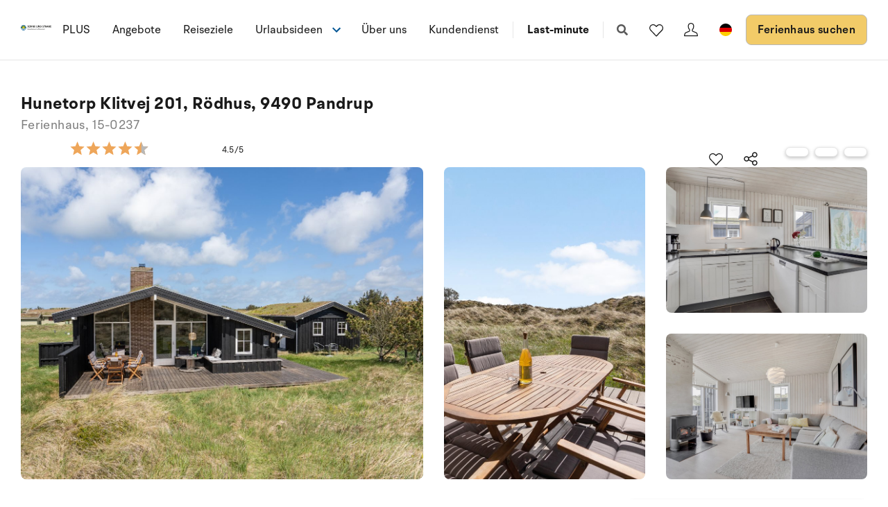

--- FILE ---
content_type: text/html; charset=utf-8
request_url: https://www.sonneundstrand.de/ferienhaus/15-0237
body_size: 24178
content:
<!DOCTYPE html>
<html lang="de-DE" data-alt-lang="de" data-currency="EUR" data-raptor-content-id="">
<head>
  <script id="CookieConsent" src="https://policy.app.cookieinformation.com/uc.js" data-culture="de" data-gcm-enabled="false" type="text/javascript"></script>

    <script type="text/javascript" async data-consent-src="//l.getsitecontrol.com/lw10634k.js" data-category-consent="cookie_cat_statistic">
    </script>


    <!-- Google Tag Manager -->
    <script>!function () { "use strict"; function l(e) { for (var t = e, r = 0, n = document.cookie.split(";"); r < n.length; r++) { var o = n[r].split("="); if (o[0].trim() === t) return o[1] } } function s(e) { return localStorage.getItem(e) } function u(e) { return window[e] } function A(e, t) { e = document.querySelector(e); return t ? null == e ? void 0 : e.getAttribute(t) : null == e ? void 0 : e.textContent } var e = window, t = document, r = "script", n = "dataLayer", o = "https://ss.sologstrand.dk", a = "", i = "cru8zzbiottc", c = "3i02=aWQ9R1RNLUtGNFJWNQ%3D%3D&page=2", g = "stapeUserId", v = "", E = "", d = !1; try { var d = !!g && (m = navigator.userAgent, !!(m = new RegExp("Version/([0-9._]+)(.*Mobile)?.*Safari.*").exec(m))) && 16.4 <= parseFloat(m[1]), f = "stapeUserId" === g, I = d && !f ? function (e, t, r) { void 0 === t && (t = ""); var n = { cookie: l, localStorage: s, jsVariable: u, cssSelector: A }, t = Array.isArray(t) ? t : [t]; if (e && n[e]) for (var o = n[e], a = 0, i = t; a < i.length; a++) { var c = i[a], c = r ? o(c, r) : o(c); if (c) return c } else console.warn("invalid uid source", e) }(g, v, E) : void 0; d = d && (!!I || f) } catch (e) { console.error(e) } var m = e, g = (m[n] = m[n] || [], m[n].push({ "gtm.start": (new Date).getTime(), event: "gtm.js" }), t.getElementsByTagName(r)[0]), v = I ? "&bi=" + encodeURIComponent(I) : "", E = t.createElement(r), f = (d && (i = 8 < i.length ? i.replace(/([a-z]{8}$)/, "kp$1") : "kp" + i), !d && a ? a : o); E.async = !0, E.src = f + "/" + i + ".js?" + c + v, null != (e = g.parentNode) && e.insertBefore(E, g) }();</script>
    <!-- End Google Tag Manager -->

  <script defer src="https://maps.googleapis.com/maps/api/js?key=AIzaSyDLkYrzQrItp04YWV1p0xizc9SxJUmvdTc"></script>
  <script defer type="module" src="/dist/assets/init-DiBt15Aj.js"></script>
  <script defer type="module" src="/dist/assets/helpers-l0sNRNKZ.js"></script>
  <script defer type="module" src="/dist/assets/app-C-YO4e5s.js"></script>
  <meta name="p:domain_verify" content="f48ab2a5fcc4b1df3c56dcfda1629d58" />
  <meta name="google-site-verification" content="jtTOitX6tNJNdLoqSjklqdvZ0wRTK_0G2BKk-IBMwB0" />

  
<link rel="preconnect" href="https://fonts.gstatic.com">
<link rel="preconnect" href="https://pro.fontawesome.com">

<link rel="stylesheet" href="https://fonts.googleapis.com/icon?family=Material+Icons" media="print" onload="this.media='all'; this.onload=null;" crossorigin="anonymous" />
<link rel="stylesheet" href="https://pro.fontawesome.com/releases/v5.10.0/css/solid.css" media="print" onload="this.media='all'; this.onload=null;" crossorigin="anonymous" data-auto-a11y="true" />
<link rel="stylesheet" href="https://pro.fontawesome.com/releases/v5.10.0/css/brands.css" media="print" onload="this.media='all'; this.onload=null;" crossorigin="anonymous" data-auto-a11y="true" />
<link rel="stylesheet" href="https://pro.fontawesome.com/releases/v5.10.0/css/fontawesome.css" media="print" onload="this.media='all'; this.onload=null;" crossorigin="anonymous" data-auto-a11y="true" />
<link rel="stylesheet" href="/dist/assets/main-B623nLu3.css" />


  
        <meta name="description" content="Dieses sch&#xF6;ne Ferienhaus liegt in ruhiger und natursch&#xF6;ner Umgebung auf einem leicht h&#xFC;geligen Grundst&#xFC;ck, das an eine gro&#xDF;e Naturfl&#xE4;che angrenzt. ">
        <meta property="og:description" content="Dieses sch&#xF6;ne Ferienhaus liegt in ruhiger und natursch&#xF6;ner Umgebung auf einem leicht h&#xFC;geligen Grundst&#xFC;ck, das an eine gro&#xDF;e Naturfl&#xE4;che angrenzt. " />
        <meta name="twitter:description" content="Dieses sch&#xF6;ne Ferienhaus liegt in ruhiger und natursch&#xF6;ner Umgebung auf einem leicht h&#xFC;geligen Grundst&#xFC;ck, das an eine gro&#xDF;e Naturfl&#xE4;che angrenzt. ">
        <meta property="product:availability" content="in stock">
        <meta property="product:retailer_item_id" content="15-0237">
        <meta property="product:price:amount" content="673.0">
        <meta property="product:price:currency" content="EUR">
        <meta property="og:image" content="https://images.sologstrand.dk/001_15-0237_000_005.jpg" />
        <meta name="twitter:image" content="https://images.sologstrand.dk/001_15-0237_000_005.jpg" />           
        <link rel="alternate" hreflang="da"  href="https://www.sologstrand.dk/hus/15-0237" />
        <link rel="alternate" hreflang="de" href="https://www.sonneundstrand.de/ferienhaus/15-0237" />
        <link rel="alternate" hreflang="no" href="https://www.sologstrand.no/feriehus/15-0237" />
        <link rel="alternate" hreflang="nl" href="https://www.sologstrand.nl/vakantiehuiz/15-0237" />
        <link rel="alternate" hreflang="sv" href="https://www.sologstrand.se/stugor/15-0237" />
        <link rel="alternate" hreflang="x-default" href="https://www.sologstrand.com/house/15-0237" />

<meta charset="utf-8">
<meta http-equiv="x-ua-compatible" content="ie=edge">
<meta name="viewport" content="width=device-width, initial-scale=1">
<title>Ferienhaus 15-0237 i R&#xF6;dhus/Tranum, Nordwestj&#xFC;tland</title>

  <link rel="canonical" href="https://www.sonneundstrand.de/ferienhaus/15-0237" />

<meta name="twitter:card" content="summary_large_image">
<meta name="twitter:title" content="Ferienhaus 15-0237 i R&#xF6;dhus/Tranum, Nordwestj&#xFC;tland">

<meta property="og:title" content="Ferienhaus 15-0237 i R&#xF6;dhus/Tranum, Nordwestj&#xFC;tland" />
<meta property="og:type" content="website" />
<meta property="og:url" content="https://www.sonneundstrand.de/ferienhaus/15-0237">


  <meta name="og:site_name" content="Sonne und Strand" />



  

  <script id="config" type="application/json">
    {
    "integrationBrokerUrl":"https://api.sologstrand.dk",
    "housePageUrl":"/ferienhaus",
    "searchPageUrl": "/ferienhaus-suchen",
    "checkoutPageUrl": "/checkout",
    "customerAreaUrl": "/bestellung",
    "siteCurrency": "EUR",
    "siteName": "Sonne und Strand",
    "currentPageKey": "fa034839-f25d-48ff-bda8-b762ce529058",
    "attractionsSearchPageUrl": "/attraktionen/suche",
    "attractionDetailsPageUrl": "/attraktionen/attraktion",
    "attractionsPage": "/attraktionen",
    "siteLanguageId": "de",
    "currentUrlDa": "https://www.sologstrand.dk/hus/15-0237",
    "currentUrlDe": "https://www.sonneundstrand.de/ferienhaus/15-0237",
    "currentUrlSe": "https://www.sologstrand.se/stugor/15-0237",
    "currentUrlNo": "https://www.sologstrand.no/feriehus/15-0237",
    "currentUrlUk": "https://www.sologstrand.com/house/15-0237",
    "currentUrlNl": "https://www.sologstrand.nl/vakantiehuiz/15-0237",
    "debugMode": "false"
    }
  </script>
  
    <script type="text/javascript">
    const setMomentLocale = function(moment) {
        if(moment != undefined){
            moment.locale('de-DE', {"months":["Januar","Februar","März","April","Mai","Juni","Juli","August","September","Oktober","November","Dezember"],"monthsShort":["Jan","Feb","Mär","Apr","Mai","Jun","Jul","Aug","Sep","Okt","Nov","Dez"],"monthsParseExact":true,"weekdays":["Sonntag","Montag","Dienstag","Mittwoch","Donnerstag","Freitag","Samstag"],"weekdaysShort":["So","Mo","Di","Mi","Do","Fr","Sa"],"weekdaysMin":["So","Mo","Di","Mi","Do","Fr","Sa"],"weekdaysParseExact":true,"week":{"dow":1,"doy":7}});
        }
    };
</script>
  

    <script type="text/javascript">
      window.raptor||(window.raptor={q:[{event:"trackevent",params:{p1:"pageview"}}],push:function(event,params,options){this.q.push({event:event,params:params,options:options})},customerId:"16019",serverSideCookies: ['rsa']});
    </script>
<script type="text/javascript">!function(T,l,y){var S=T.location,k="script",D="instrumentationKey",C="ingestionendpoint",I="disableExceptionTracking",E="ai.device.",b="toLowerCase",w="crossOrigin",N="POST",e="appInsightsSDK",t=y.name||"appInsights";(y.name||T[e])&&(T[e]=t);var n=T[t]||function(d){var g=!1,f=!1,m={initialize:!0,queue:[],sv:"5",version:2,config:d};function v(e,t){var n={},a="Browser";return n[E+"id"]=a[b](),n[E+"type"]=a,n["ai.operation.name"]=S&&S.pathname||"_unknown_",n["ai.internal.sdkVersion"]="javascript:snippet_"+(m.sv||m.version),{time:function(){var e=new Date;function t(e){var t=""+e;return 1===t.length&&(t="0"+t),t}return e.getUTCFullYear()+"-"+t(1+e.getUTCMonth())+"-"+t(e.getUTCDate())+"T"+t(e.getUTCHours())+":"+t(e.getUTCMinutes())+":"+t(e.getUTCSeconds())+"."+((e.getUTCMilliseconds()/1e3).toFixed(3)+"").slice(2,5)+"Z"}(),iKey:e,name:"Microsoft.ApplicationInsights."+e.replace(/-/g,"")+"."+t,sampleRate:100,tags:n,data:{baseData:{ver:2}}}}var h=d.url||y.src;if(h){function a(e){var t,n,a,i,r,o,s,c,u,p,l;g=!0,m.queue=[],f||(f=!0,t=h,s=function(){var e={},t=d.connectionString;if(t)for(var n=t.split(";"),a=0;a<n.length;a++){var i=n[a].split("=");2===i.length&&(e[i[0][b]()]=i[1])}if(!e[C]){var r=e.endpointsuffix,o=r?e.location:null;e[C]="https://"+(o?o+".":"")+"dc."+(r||"services.visualstudio.com")}return e}(),c=s[D]||d[D]||"",u=s[C],p=u?u+"/v2/track":d.endpointUrl,(l=[]).push((n="SDK LOAD Failure: Failed to load Application Insights SDK script (See stack for details)",a=t,i=p,(o=(r=v(c,"Exception")).data).baseType="ExceptionData",o.baseData.exceptions=[{typeName:"SDKLoadFailed",message:n.replace(/\./g,"-"),hasFullStack:!1,stack:n+"\nSnippet failed to load ["+a+"] -- Telemetry is disabled\nHelp Link: https://go.microsoft.com/fwlink/?linkid=2128109\nHost: "+(S&&S.pathname||"_unknown_")+"\nEndpoint: "+i,parsedStack:[]}],r)),l.push(function(e,t,n,a){var i=v(c,"Message"),r=i.data;r.baseType="MessageData";var o=r.baseData;return o.message='AI (Internal): 99 message:"'+("SDK LOAD Failure: Failed to load Application Insights SDK script (See stack for details) ("+n+")").replace(/\"/g,"")+'"',o.properties={endpoint:a},i}(0,0,t,p)),function(e,t){if(JSON){var n=T.fetch;if(n&&!y.useXhr)n(t,{method:N,body:JSON.stringify(e),mode:"cors"});else if(XMLHttpRequest){var a=new XMLHttpRequest;a.open(N,t),a.setRequestHeader("Content-type","application/json"),a.send(JSON.stringify(e))}}}(l,p))}function i(e,t){f||setTimeout(function(){!t&&m.core||a()},500)}var e=function(){var n=l.createElement(k);n.src=h;var e=y[w];return!e&&""!==e||"undefined"==n[w]||(n[w]=e),n.onload=i,n.onerror=a,n.onreadystatechange=function(e,t){"loaded"!==n.readyState&&"complete"!==n.readyState||i(0,t)},n}();y.ld<0?l.getElementsByTagName("head")[0].appendChild(e):setTimeout(function(){l.getElementsByTagName(k)[0].parentNode.appendChild(e)},y.ld||0)}try{m.cookie=l.cookie}catch(p){}function t(e){for(;e.length;)!function(t){m[t]=function(){var e=arguments;g||m.queue.push(function(){m[t].apply(m,e)})}}(e.pop())}var n="track",r="TrackPage",o="TrackEvent";t([n+"Event",n+"PageView",n+"Exception",n+"Trace",n+"DependencyData",n+"Metric",n+"PageViewPerformance","start"+r,"stop"+r,"start"+o,"stop"+o,"addTelemetryInitializer","setAuthenticatedUserContext","clearAuthenticatedUserContext","flush"]),m.SeverityLevel={Verbose:0,Information:1,Warning:2,Error:3,Critical:4};var s=(d.extensionConfig||{}).ApplicationInsightsAnalytics||{};if(!0!==d[I]&&!0!==s[I]){var c="onerror";t(["_"+c]);var u=T[c];T[c]=function(e,t,n,a,i){var r=u&&u(e,t,n,a,i);return!0!==r&&m["_"+c]({message:e,url:t,lineNumber:n,columnNumber:a,error:i}),r},d.autoExceptionInstrumented=!0}return m}(y.cfg);function a(){y.onInit&&y.onInit(n)}(T[t]=n).queue&&0===n.queue.length?(n.queue.push(a),n.trackPageView({})):a()}(window,document,{
src: "https://js.monitor.azure.com/scripts/b/ai.2.min.js", // The SDK URL Source
crossOrigin: "anonymous", 
cfg: { // Application Insights Configuration
    connectionString: 'InstrumentationKey=3765ee22-a758-4e7b-a8e4-ad094234bb6f'
}});</script></head>
<body class="page-loading house-class-true search-class-false">
  <!-- Google Tag Manager (noscript) -->
    <noscript><iframe src="https://ss.sologstrand.dk/ns.html?id=GTM-KF4RV5" height="0" width="0" style="display:none;visibility:hidden"></iframe></noscript>
  <!-- End Google Tag Manager (noscript) -->

  <div id="combine"
       v-bind:class="{'mobile-nav-visible': MobileNavVisible,
        'mini-cart-visible': MiniCartVisible,
        'search-visible': SearchModalVisible,
        'store-filter-visible' : FilterVisible}">
    <div id="megaMenuOverlay" ref="megaMenuOverlay"></div>

      <navigationbar logo-url="https://www.sonneundstrand.de/media/5lrdkbvo/logo_sos_sommerhusudl_de_neg_black.svg" :hide-raffle="false" site-alt="Sonne und Strand" current-id="6370" :simple="false"></navigationbar>

    
    <housepage :house-init-data="{&#xD;&#xA;  &quot;id&quot;: &quot;15-0237&quot;,&#xD;&#xA;  &quot;regionId&quot;: 27,&#xD;&#xA;  &quot;regionName&quot;: &quot;Nordwestj&#xFC;tland&quot;,&#xD;&#xA;  &quot;areaId&quot;: 833,&#xD;&#xA;  &quot;areaName&quot;: &quot;R&#xF6;dhus/Tranum&quot;,&#xD;&#xA;  &quot;destinationId&quot;: 839,&#xD;&#xA;  &quot;destinationName&quot;: &quot;R&#xF6;dhus&quot;,&#xD;&#xA;  &quot;location&quot;: [&#xD;&#xA;    9.556559,&#xD;&#xA;    57.228462&#xD;&#xA;  ],&#xD;&#xA;  &quot;typeId&quot;: 55,&#xD;&#xA;  &quot;typeName&quot;: &quot;Ferienhaus&quot;,&#xD;&#xA;  &quot;totalGuests&quot;: 7,&#xD;&#xA;  &quot;adults&quot;: 6,&#xD;&#xA;  &quot;children&quot;: 5,&#xD;&#xA;  &quot;infants&quot;: 6,&#xD;&#xA;  &quot;pets&quot;: 1,&#xD;&#xA;  &quot;rating&quot;: 5,&#xD;&#xA;  &quot;description&quot;: [&#xD;&#xA;    {&#xD;&#xA;      &quot;header&quot;: null,&#xD;&#xA;      &quot;text&quot;: &quot;Dieses sch&#xF6;ne Ferienhaus liegt in ruhiger und natursch&#xF6;ner Umgebung auf einem leicht h&#xFC;geligen Grundst&#xFC;ck, das an eine gro&#xDF;e Naturfl&#xE4;che angrenzt. &quot;&#xD;&#xA;    },&#xD;&#xA;    {&#xD;&#xA;      &quot;header&quot;: &quot;Einrichtung&quot;,&#xD;&#xA;      &quot;text&quot;: &quot;Das Ferienhaus eignet sich f&#xFC;r 6 Personen sowie 1 Kleinkind bis zu 3 Jahren. Die Ferienunterkunft hat eine Wohnfl&#xE4;che von 61 m&#xB2; und wurde 1985 gebaut. 2015 wurde die Ferienunterkunft teilweise renoviert. Es ist erlaubt 1 Haustier mitzubringen. Die Ferienunterkunft ist mit energiesparender W&#xE4;rmepumpe ausgestattet. Tiefk&#xFC;hlm&#xF6;glichkeit mit 94 Liter Nutzinhalt. Es gibt au&#xDF;erdem einen Kaminofen. F&#xFC;r die j&#xFC;ngsten Ferieng&#xE4;ste ist 1 Kinderhochstuhl vorhanden.&quot;&#xD;&#xA;    },&#xD;&#xA;    {&#xD;&#xA;      &quot;header&quot;: &quot;Drau&#xDF;en&quot;,&#xD;&#xA;      &quot;text&quot;: &quot;Die Ferienunterkunft liegt auf einem 1750 m&#xB2; gro&#xDF;en D&#xFC;nengrundst&#xFC;ck. Die Entfernung zum Meer betr&#xE4;gt 500 m. Die n&#xE4;chste Einkaufsm&#xF6;glichkeit liegt 2000 m entfernt. Es steht ein 70 m&#xB2; Terrassenareal zur Verf&#xFC;gung. Au&#xDF;erdem gibt es 12 m&#xB2; &#xFC;berdachte Terrasse. Ger&#xE4;teraum.Es steht eine Garage zur Verf&#xFC;gung.  Parkplatz auf dem Grundst&#xFC;ck.&quot;&#xD;&#xA;    },&#xD;&#xA;    {&#xD;&#xA;      &quot;header&quot;: &quot;Schlafverh&#xE4;ltnisse&quot;,&#xD;&#xA;      &quot;text&quot;: &quot;Die Schlafpl&#xE4;tze verteilen sich auf 3 Schlafr&#xE4;ume. 6 Schlafpl&#xE4;tze in Doppelbetten. Ferner steht ein Kinderbett zur Verf&#xFC;gung.&quot;&#xD;&#xA;    },&#xD;&#xA;    {&#xD;&#xA;      &quot;header&quot;: &quot;K&#xFC;che&quot;,&#xD;&#xA;      &quot;text&quot;: &quot;Die K&#xFC;che ist  mit K&#xFC;hlschrank ausgestattet. Au&#xDF;erdem gibt es 4 Keramik-Kochfelder, Umluftofen sowie Geschirrsp&#xFC;ler.&quot;&#xD;&#xA;    },&#xD;&#xA;    {&#xD;&#xA;      &quot;header&quot;: &quot;WC und Bad&quot;,&#xD;&#xA;      &quot;text&quot;: &quot;Es gibt 1 Badezimmer mit Duschnische  und 1 Toilette.. Fu&#xDF;bodenheizung in 1 Badezimmer.&quot;&#xD;&#xA;    },&#xD;&#xA;    {&#xD;&#xA;      &quot;header&quot;: &quot;Multimedien&quot;,&#xD;&#xA;      &quot;text&quot;: &quot;In der Ferienunterkunft gibt es einen Fernseher. HD-Sender k&#xF6;nnen empfangen werden.  Mindestens 4 d&#xE4;nische Fernsehsender. 1-3 schwedische Fernsehsender. 1-3 norwegische Fernsehsender. 1-3 deutsche Fernsehsender. Es steht kabellose Internetverbindung zur Verf&#xFC;gung.&quot;&#xD;&#xA;    }&#xD;&#xA;  ],&#xD;&#xA;  &quot;selectedProperties&quot;: [&#xD;&#xA;    {&#xD;&#xA;      &quot;id&quot;: &quot;444&quot;,&#xD;&#xA;      &quot;dataType&quot;: &quot;Boolean&quot;,&#xD;&#xA;      &quot;value&quot;: true,&#xD;&#xA;      &quot;subProperties&quot;: null&#xD;&#xA;    },&#xD;&#xA;    {&#xD;&#xA;      &quot;id&quot;: &quot;60&quot;,&#xD;&#xA;      &quot;dataType&quot;: &quot;Number&quot;,&#xD;&#xA;      &quot;value&quot;: 500,&#xD;&#xA;      &quot;subProperties&quot;: null&#xD;&#xA;    },&#xD;&#xA;    {&#xD;&#xA;      &quot;id&quot;: &quot;115&quot;,&#xD;&#xA;      &quot;dataType&quot;: &quot;Boolean&quot;,&#xD;&#xA;      &quot;value&quot;: true,&#xD;&#xA;      &quot;subProperties&quot;: null&#xD;&#xA;    },&#xD;&#xA;    {&#xD;&#xA;      &quot;id&quot;: &quot;178&quot;,&#xD;&#xA;      &quot;dataType&quot;: &quot;Boolean&quot;,&#xD;&#xA;      &quot;value&quot;: true,&#xD;&#xA;      &quot;subProperties&quot;: null&#xD;&#xA;    },&#xD;&#xA;    {&#xD;&#xA;      &quot;id&quot;: &quot;80&quot;,&#xD;&#xA;      &quot;dataType&quot;: &quot;Number&quot;,&#xD;&#xA;      &quot;value&quot;: 12,&#xD;&#xA;      &quot;subProperties&quot;: null&#xD;&#xA;    },&#xD;&#xA;    {&#xD;&#xA;      &quot;id&quot;: &quot;317&quot;,&#xD;&#xA;      &quot;dataType&quot;: &quot;Number&quot;,&#xD;&#xA;      &quot;value&quot;: 3,&#xD;&#xA;      &quot;subProperties&quot;: null&#xD;&#xA;    }&#xD;&#xA;  ],&#xD;&#xA;  &quot;propertyGroups&quot;: [&#xD;&#xA;    {&#xD;&#xA;      &quot;id&quot;: &quot;house&quot;,&#xD;&#xA;      &quot;properties&quot;: [&#xD;&#xA;        {&#xD;&#xA;          &quot;id&quot;: &quot;outdoor_kitchen&quot;,&#xD;&#xA;          &quot;dataType&quot;: &quot;Boolean&quot;,&#xD;&#xA;          &quot;value&quot;: false,&#xD;&#xA;          &quot;subProperties&quot;: null&#xD;&#xA;        },&#xD;&#xA;        {&#xD;&#xA;          &quot;id&quot;: &quot;gas_fireplace&quot;,&#xD;&#xA;          &quot;dataType&quot;: &quot;Boolean&quot;,&#xD;&#xA;          &quot;value&quot;: false,&#xD;&#xA;          &quot;subProperties&quot;: null&#xD;&#xA;        },&#xD;&#xA;        {&#xD;&#xA;          &quot;id&quot;: &quot;bonfire&quot;,&#xD;&#xA;          &quot;dataType&quot;: &quot;Boolean&quot;,&#xD;&#xA;          &quot;value&quot;: false,&#xD;&#xA;          &quot;subProperties&quot;: null&#xD;&#xA;        },&#xD;&#xA;        {&#xD;&#xA;          &quot;id&quot;: &quot;shelter&quot;,&#xD;&#xA;          &quot;dataType&quot;: &quot;Boolean&quot;,&#xD;&#xA;          &quot;value&quot;: false,&#xD;&#xA;          &quot;subProperties&quot;: null&#xD;&#xA;        },&#xD;&#xA;        {&#xD;&#xA;          &quot;id&quot;: &quot;golf&quot;,&#xD;&#xA;          &quot;dataType&quot;: &quot;Boolean&quot;,&#xD;&#xA;          &quot;value&quot;: false,&#xD;&#xA;          &quot;subProperties&quot;: null&#xD;&#xA;        },&#xD;&#xA;        {&#xD;&#xA;          &quot;id&quot;: &quot;greenfee&quot;,&#xD;&#xA;          &quot;dataType&quot;: &quot;Boolean&quot;,&#xD;&#xA;          &quot;value&quot;: false,&#xD;&#xA;          &quot;subProperties&quot;: null&#xD;&#xA;        },&#xD;&#xA;        {&#xD;&#xA;          &quot;id&quot;: &quot;consumption_included&quot;,&#xD;&#xA;          &quot;dataType&quot;: &quot;Boolean&quot;,&#xD;&#xA;          &quot;value&quot;: false,&#xD;&#xA;          &quot;subProperties&quot;: null&#xD;&#xA;        },&#xD;&#xA;        {&#xD;&#xA;          &quot;id&quot;: &quot;new_house&quot;,&#xD;&#xA;          &quot;dataType&quot;: &quot;Boolean&quot;,&#xD;&#xA;          &quot;value&quot;: false,&#xD;&#xA;          &quot;subProperties&quot;: null&#xD;&#xA;        },&#xD;&#xA;        {&#xD;&#xA;          &quot;id&quot;: &quot;focus_house&quot;,&#xD;&#xA;          &quot;dataType&quot;: &quot;Boolean&quot;,&#xD;&#xA;          &quot;value&quot;: false,&#xD;&#xA;          &quot;subProperties&quot;: null&#xD;&#xA;        },&#xD;&#xA;        {&#xD;&#xA;          &quot;id&quot;: &quot;bedrooms&quot;,&#xD;&#xA;          &quot;dataType&quot;: &quot;Number&quot;,&#xD;&#xA;          &quot;value&quot;: 3,&#xD;&#xA;          &quot;subProperties&quot;: null&#xD;&#xA;        },&#xD;&#xA;        {&#xD;&#xA;          &quot;id&quot;: &quot;max_adults&quot;,&#xD;&#xA;          &quot;dataType&quot;: &quot;Number&quot;,&#xD;&#xA;          &quot;value&quot;: 6,&#xD;&#xA;          &quot;subProperties&quot;: null&#xD;&#xA;        },&#xD;&#xA;        {&#xD;&#xA;          &quot;id&quot;: &quot;beds&quot;,&#xD;&#xA;          &quot;dataType&quot;: &quot;Number&quot;,&#xD;&#xA;          &quot;value&quot;: 6,&#xD;&#xA;          &quot;subProperties&quot;: null&#xD;&#xA;        },&#xD;&#xA;        {&#xD;&#xA;          &quot;id&quot;: &quot;fenced_area&quot;,&#xD;&#xA;          &quot;dataType&quot;: &quot;Boolean&quot;,&#xD;&#xA;          &quot;value&quot;: false,&#xD;&#xA;          &quot;subProperties&quot;: null&#xD;&#xA;        },&#xD;&#xA;        {&#xD;&#xA;          &quot;id&quot;: &quot;terrace&quot;,&#xD;&#xA;          &quot;dataType&quot;: &quot;Boolean&quot;,&#xD;&#xA;          &quot;value&quot;: true,&#xD;&#xA;          &quot;subProperties&quot;: [&#xD;&#xA;            {&#xD;&#xA;              &quot;id&quot;: &quot;terrace&quot;,&#xD;&#xA;              &quot;dataType&quot;: &quot;Number&quot;,&#xD;&#xA;              &quot;value&quot;: 70,&#xD;&#xA;              &quot;subProperties&quot;: null&#xD;&#xA;            }&#xD;&#xA;          ]&#xD;&#xA;        },&#xD;&#xA;        {&#xD;&#xA;          &quot;id&quot;: &quot;roofed_terrace&quot;,&#xD;&#xA;          &quot;dataType&quot;: &quot;Boolean&quot;,&#xD;&#xA;          &quot;value&quot;: true,&#xD;&#xA;          &quot;subProperties&quot;: [&#xD;&#xA;            {&#xD;&#xA;              &quot;id&quot;: &quot;roofed_terrace&quot;,&#xD;&#xA;              &quot;dataType&quot;: &quot;Number&quot;,&#xD;&#xA;              &quot;value&quot;: 12,&#xD;&#xA;              &quot;subProperties&quot;: null&#xD;&#xA;            }&#xD;&#xA;          ]&#xD;&#xA;        },&#xD;&#xA;        {&#xD;&#xA;          &quot;id&quot;: &quot;fenced_terrace&quot;,&#xD;&#xA;          &quot;dataType&quot;: &quot;Boolean&quot;,&#xD;&#xA;          &quot;value&quot;: false,&#xD;&#xA;          &quot;subProperties&quot;: []&#xD;&#xA;        },&#xD;&#xA;        {&#xD;&#xA;          &quot;id&quot;: &quot;parking&quot;,&#xD;&#xA;          &quot;dataType&quot;: &quot;Boolean&quot;,&#xD;&#xA;          &quot;value&quot;: true,&#xD;&#xA;          &quot;subProperties&quot;: null&#xD;&#xA;        },&#xD;&#xA;        {&#xD;&#xA;          &quot;id&quot;: &quot;pets_allowed&quot;,&#xD;&#xA;          &quot;dataType&quot;: &quot;Boolean&quot;,&#xD;&#xA;          &quot;value&quot;: true,&#xD;&#xA;          &quot;subProperties&quot;: [&#xD;&#xA;            {&#xD;&#xA;              &quot;id&quot;: &quot;pets_allowed&quot;,&#xD;&#xA;              &quot;dataType&quot;: &quot;Number&quot;,&#xD;&#xA;              &quot;value&quot;: 1,&#xD;&#xA;              &quot;subProperties&quot;: null&#xD;&#xA;            }&#xD;&#xA;          ]&#xD;&#xA;        },&#xD;&#xA;        {&#xD;&#xA;          &quot;id&quot;: &quot;pets_allowed_no&quot;,&#xD;&#xA;          &quot;dataType&quot;: &quot;Number&quot;,&#xD;&#xA;          &quot;value&quot;: 1,&#xD;&#xA;          &quot;subProperties&quot;: null&#xD;&#xA;        },&#xD;&#xA;        {&#xD;&#xA;          &quot;id&quot;: &quot;playground_equipment&quot;,&#xD;&#xA;          &quot;dataType&quot;: &quot;Boolean&quot;,&#xD;&#xA;          &quot;value&quot;: false,&#xD;&#xA;          &quot;subProperties&quot;: null&#xD;&#xA;        },&#xD;&#xA;        {&#xD;&#xA;          &quot;id&quot;: &quot;area_size&quot;,&#xD;&#xA;          &quot;dataType&quot;: &quot;Number&quot;,&#xD;&#xA;          &quot;value&quot;: 1750,&#xD;&#xA;          &quot;subProperties&quot;: null&#xD;&#xA;        },&#xD;&#xA;        {&#xD;&#xA;          &quot;id&quot;: &quot;house_size&quot;,&#xD;&#xA;          &quot;dataType&quot;: &quot;Number&quot;,&#xD;&#xA;          &quot;value&quot;: 61,&#xD;&#xA;          &quot;subProperties&quot;: null&#xD;&#xA;        },&#xD;&#xA;        {&#xD;&#xA;          &quot;id&quot;: &quot;toilets&quot;,&#xD;&#xA;          &quot;dataType&quot;: &quot;Number&quot;,&#xD;&#xA;          &quot;value&quot;: 1,&#xD;&#xA;          &quot;subProperties&quot;: null&#xD;&#xA;        },&#xD;&#xA;        {&#xD;&#xA;          &quot;id&quot;: &quot;cot&quot;,&#xD;&#xA;          &quot;dataType&quot;: &quot;Number&quot;,&#xD;&#xA;          &quot;value&quot;: 1,&#xD;&#xA;          &quot;subProperties&quot;: null&#xD;&#xA;        },&#xD;&#xA;        {&#xD;&#xA;          &quot;id&quot;: &quot;high_chair&quot;,&#xD;&#xA;          &quot;dataType&quot;: &quot;Number&quot;,&#xD;&#xA;          &quot;value&quot;: 1,&#xD;&#xA;          &quot;subProperties&quot;: null&#xD;&#xA;        },&#xD;&#xA;        {&#xD;&#xA;          &quot;id&quot;: &quot;activity_room&quot;,&#xD;&#xA;          &quot;dataType&quot;: &quot;Boolean&quot;,&#xD;&#xA;          &quot;value&quot;: false,&#xD;&#xA;          &quot;subProperties&quot;: null&#xD;&#xA;        },&#xD;&#xA;        {&#xD;&#xA;          &quot;id&quot;: &quot;wood_stove&quot;,&#xD;&#xA;          &quot;dataType&quot;: &quot;Boolean&quot;,&#xD;&#xA;          &quot;value&quot;: true,&#xD;&#xA;          &quot;subProperties&quot;: null&#xD;&#xA;        },&#xD;&#xA;        {&#xD;&#xA;          &quot;id&quot;: &quot;bio_stove&quot;,&#xD;&#xA;          &quot;dataType&quot;: &quot;Boolean&quot;,&#xD;&#xA;          &quot;value&quot;: false,&#xD;&#xA;          &quot;subProperties&quot;: null&#xD;&#xA;        },&#xD;&#xA;        {&#xD;&#xA;          &quot;id&quot;: &quot;year_built&quot;,&#xD;&#xA;          &quot;dataType&quot;: &quot;Number&quot;,&#xD;&#xA;          &quot;value&quot;: 1985,&#xD;&#xA;          &quot;subProperties&quot;: null&#xD;&#xA;        },&#xD;&#xA;        {&#xD;&#xA;          &quot;id&quot;: &quot;year_renovated&quot;,&#xD;&#xA;          &quot;dataType&quot;: &quot;Number&quot;,&#xD;&#xA;          &quot;value&quot;: 2015,&#xD;&#xA;          &quot;subProperties&quot;: null&#xD;&#xA;        },&#xD;&#xA;        {&#xD;&#xA;          &quot;id&quot;: &quot;fishing&quot;,&#xD;&#xA;          &quot;dataType&quot;: &quot;Boolean&quot;,&#xD;&#xA;          &quot;value&quot;: false,&#xD;&#xA;          &quot;subProperties&quot;: null&#xD;&#xA;        },&#xD;&#xA;        {&#xD;&#xA;          &quot;id&quot;: &quot;wheelchair&quot;,&#xD;&#xA;          &quot;dataType&quot;: &quot;Boolean&quot;,&#xD;&#xA;          &quot;value&quot;: false,&#xD;&#xA;          &quot;subProperties&quot;: null&#xD;&#xA;        },&#xD;&#xA;        {&#xD;&#xA;          &quot;id&quot;: &quot;luxury&quot;,&#xD;&#xA;          &quot;dataType&quot;: &quot;Boolean&quot;,&#xD;&#xA;          &quot;value&quot;: false,&#xD;&#xA;          &quot;subProperties&quot;: null&#xD;&#xA;        },&#xD;&#xA;        {&#xD;&#xA;          &quot;id&quot;: &quot;key_at_house&quot;,&#xD;&#xA;          &quot;dataType&quot;: &quot;Boolean&quot;,&#xD;&#xA;          &quot;value&quot;: true,&#xD;&#xA;          &quot;subProperties&quot;: null&#xD;&#xA;        },&#xD;&#xA;        {&#xD;&#xA;          &quot;id&quot;: &quot;charging_station&quot;,&#xD;&#xA;          &quot;dataType&quot;: &quot;Boolean&quot;,&#xD;&#xA;          &quot;value&quot;: false,&#xD;&#xA;          &quot;subProperties&quot;: [&#xD;&#xA;            {&#xD;&#xA;              &quot;id&quot;: &quot;Ladestik type 2&quot;,&#xD;&#xA;              &quot;dataType&quot;: &quot;Boolean&quot;,&#xD;&#xA;              &quot;value&quot;: false,&#xD;&#xA;              &quot;subProperties&quot;: null&#xD;&#xA;            },&#xD;&#xA;            {&#xD;&#xA;              &quot;id&quot;: &quot;Ladestik CCS-Combo&quot;,&#xD;&#xA;              &quot;dataType&quot;: &quot;Boolean&quot;,&#xD;&#xA;              &quot;value&quot;: false,&#xD;&#xA;              &quot;subProperties&quot;: null&#xD;&#xA;            },&#xD;&#xA;            {&#xD;&#xA;              &quot;id&quot;: &quot;Ladestik CEE&quot;,&#xD;&#xA;              &quot;dataType&quot;: &quot;Boolean&quot;,&#xD;&#xA;              &quot;value&quot;: false,&#xD;&#xA;              &quot;subProperties&quot;: null&#xD;&#xA;            }&#xD;&#xA;          ]&#xD;&#xA;        },&#xD;&#xA;        {&#xD;&#xA;          &quot;id&quot;: &quot;smoking&quot;,&#xD;&#xA;          &quot;dataType&quot;: &quot;Boolean&quot;,&#xD;&#xA;          &quot;value&quot;: true,&#xD;&#xA;          &quot;subProperties&quot;: null&#xD;&#xA;        },&#xD;&#xA;        {&#xD;&#xA;          &quot;id&quot;: &quot;energysafe&quot;,&#xD;&#xA;          &quot;dataType&quot;: &quot;Boolean&quot;,&#xD;&#xA;          &quot;value&quot;: true,&#xD;&#xA;          &quot;subProperties&quot;: null&#xD;&#xA;        },&#xD;&#xA;        {&#xD;&#xA;          &quot;id&quot;: &quot;cone&quot;,&#xD;&#xA;          &quot;dataType&quot;: &quot;Boolean&quot;,&#xD;&#xA;          &quot;value&quot;: false,&#xD;&#xA;          &quot;subProperties&quot;: [&#xD;&#xA;            {&#xD;&#xA;              &quot;id&quot;: &quot;bronzecone&quot;,&#xD;&#xA;              &quot;dataType&quot;: &quot;Boolean&quot;,&#xD;&#xA;              &quot;value&quot;: false,&#xD;&#xA;              &quot;subProperties&quot;: null&#xD;&#xA;            },&#xD;&#xA;            {&#xD;&#xA;              &quot;id&quot;: &quot;silvercone&quot;,&#xD;&#xA;              &quot;dataType&quot;: &quot;Boolean&quot;,&#xD;&#xA;              &quot;value&quot;: false,&#xD;&#xA;              &quot;subProperties&quot;: null&#xD;&#xA;            },&#xD;&#xA;            {&#xD;&#xA;              &quot;id&quot;: &quot;goldcone&quot;,&#xD;&#xA;              &quot;dataType&quot;: &quot;Boolean&quot;,&#xD;&#xA;              &quot;value&quot;: false,&#xD;&#xA;              &quot;subProperties&quot;: null&#xD;&#xA;            }&#xD;&#xA;          ]&#xD;&#xA;        }&#xD;&#xA;      ]&#xD;&#xA;    },&#xD;&#xA;    {&#xD;&#xA;      &quot;id&quot;: &quot;appliances&quot;,&#xD;&#xA;      &quot;properties&quot;: [&#xD;&#xA;        {&#xD;&#xA;          &quot;id&quot;: &quot;washing_machine&quot;,&#xD;&#xA;          &quot;dataType&quot;: &quot;Boolean&quot;,&#xD;&#xA;          &quot;value&quot;: false,&#xD;&#xA;          &quot;subProperties&quot;: null&#xD;&#xA;        },&#xD;&#xA;        {&#xD;&#xA;          &quot;id&quot;: &quot;dish_washer&quot;,&#xD;&#xA;          &quot;dataType&quot;: &quot;Boolean&quot;,&#xD;&#xA;          &quot;value&quot;: true,&#xD;&#xA;          &quot;subProperties&quot;: null&#xD;&#xA;        },&#xD;&#xA;        {&#xD;&#xA;          &quot;id&quot;: &quot;freezer&quot;,&#xD;&#xA;          &quot;dataType&quot;: &quot;Boolean&quot;,&#xD;&#xA;          &quot;value&quot;: true,&#xD;&#xA;          &quot;subProperties&quot;: null&#xD;&#xA;        },&#xD;&#xA;        {&#xD;&#xA;          &quot;id&quot;: &quot;microwave_oven&quot;,&#xD;&#xA;          &quot;dataType&quot;: &quot;Boolean&quot;,&#xD;&#xA;          &quot;value&quot;: false,&#xD;&#xA;          &quot;subProperties&quot;: null&#xD;&#xA;        },&#xD;&#xA;        {&#xD;&#xA;          &quot;id&quot;: &quot;tumbler&quot;,&#xD;&#xA;          &quot;dataType&quot;: &quot;Boolean&quot;,&#xD;&#xA;          &quot;value&quot;: false,&#xD;&#xA;          &quot;subProperties&quot;: null&#xD;&#xA;        },&#xD;&#xA;        {&#xD;&#xA;          &quot;id&quot;: &quot;refrigerator&quot;,&#xD;&#xA;          &quot;dataType&quot;: &quot;Boolean&quot;,&#xD;&#xA;          &quot;value&quot;: true,&#xD;&#xA;          &quot;subProperties&quot;: null&#xD;&#xA;        },&#xD;&#xA;        {&#xD;&#xA;          &quot;id&quot;: &quot;oven&quot;,&#xD;&#xA;          &quot;dataType&quot;: &quot;Boolean&quot;,&#xD;&#xA;          &quot;value&quot;: true,&#xD;&#xA;          &quot;subProperties&quot;: null&#xD;&#xA;        },&#xD;&#xA;        {&#xD;&#xA;          &quot;id&quot;: &quot;cooking_plates&quot;,&#xD;&#xA;          &quot;dataType&quot;: &quot;Boolean&quot;,&#xD;&#xA;          &quot;value&quot;: true,&#xD;&#xA;          &quot;subProperties&quot;: null&#xD;&#xA;        }&#xD;&#xA;      ]&#xD;&#xA;    },&#xD;&#xA;    {&#xD;&#xA;      &quot;id&quot;: &quot;wellness&quot;,&#xD;&#xA;      &quot;properties&quot;: [&#xD;&#xA;        {&#xD;&#xA;          &quot;id&quot;: &quot;swimming_pool_indoor&quot;,&#xD;&#xA;          &quot;dataType&quot;: &quot;Boolean&quot;,&#xD;&#xA;          &quot;value&quot;: false,&#xD;&#xA;          &quot;subProperties&quot;: null&#xD;&#xA;        },&#xD;&#xA;        {&#xD;&#xA;          &quot;id&quot;: &quot;swimming_pool_outdoor&quot;,&#xD;&#xA;          &quot;dataType&quot;: &quot;Boolean&quot;,&#xD;&#xA;          &quot;value&quot;: false,&#xD;&#xA;          &quot;subProperties&quot;: null&#xD;&#xA;        },&#xD;&#xA;        {&#xD;&#xA;          &quot;id&quot;: &quot;swimming_pool_shared&quot;,&#xD;&#xA;          &quot;dataType&quot;: &quot;Boolean&quot;,&#xD;&#xA;          &quot;value&quot;: false,&#xD;&#xA;          &quot;subProperties&quot;: null&#xD;&#xA;        },&#xD;&#xA;        {&#xD;&#xA;          &quot;id&quot;: &quot;sauna&quot;,&#xD;&#xA;          &quot;dataType&quot;: &quot;Boolean&quot;,&#xD;&#xA;          &quot;value&quot;: false,&#xD;&#xA;          &quot;subProperties&quot;: null&#xD;&#xA;        },&#xD;&#xA;        {&#xD;&#xA;          &quot;id&quot;: &quot;steam_cabin&quot;,&#xD;&#xA;          &quot;dataType&quot;: &quot;Boolean&quot;,&#xD;&#xA;          &quot;value&quot;: false,&#xD;&#xA;          &quot;subProperties&quot;: null&#xD;&#xA;        },&#xD;&#xA;        {&#xD;&#xA;          &quot;id&quot;: &quot;whirlpool&quot;,&#xD;&#xA;          &quot;dataType&quot;: &quot;Boolean&quot;,&#xD;&#xA;          &quot;value&quot;: false,&#xD;&#xA;          &quot;subProperties&quot;: null&#xD;&#xA;        },&#xD;&#xA;        {&#xD;&#xA;          &quot;id&quot;: &quot;wilderness_tub&quot;,&#xD;&#xA;          &quot;dataType&quot;: &quot;Boolean&quot;,&#xD;&#xA;          &quot;value&quot;: false,&#xD;&#xA;          &quot;subProperties&quot;: null&#xD;&#xA;        },&#xD;&#xA;        {&#xD;&#xA;          &quot;id&quot;: &quot;outdoor_spa&quot;,&#xD;&#xA;          &quot;dataType&quot;: &quot;Boolean&quot;,&#xD;&#xA;          &quot;value&quot;: false,&#xD;&#xA;          &quot;subProperties&quot;: null&#xD;&#xA;        },&#xD;&#xA;        {&#xD;&#xA;          &quot;id&quot;: &quot;sunbed&quot;,&#xD;&#xA;          &quot;dataType&quot;: &quot;Boolean&quot;,&#xD;&#xA;          &quot;value&quot;: false,&#xD;&#xA;          &quot;subProperties&quot;: null&#xD;&#xA;        },&#xD;&#xA;        {&#xD;&#xA;          &quot;id&quot;: &quot;outdoor_sauna&quot;,&#xD;&#xA;          &quot;dataType&quot;: &quot;Boolean&quot;,&#xD;&#xA;          &quot;value&quot;: false,&#xD;&#xA;          &quot;subProperties&quot;: null&#xD;&#xA;        },&#xD;&#xA;        {&#xD;&#xA;          &quot;id&quot;: &quot;Gratis_badeland&quot;,&#xD;&#xA;          &quot;dataType&quot;: &quot;Boolean&quot;,&#xD;&#xA;          &quot;value&quot;: false,&#xD;&#xA;          &quot;subProperties&quot;: []&#xD;&#xA;        }&#xD;&#xA;      ]&#xD;&#xA;    },&#xD;&#xA;    {&#xD;&#xA;      &quot;id&quot;: &quot;distances&quot;,&#xD;&#xA;      &quot;properties&quot;: [&#xD;&#xA;        {&#xD;&#xA;          &quot;id&quot;: &quot;sea&quot;,&#xD;&#xA;          &quot;dataType&quot;: &quot;Number&quot;,&#xD;&#xA;          &quot;value&quot;: 500,&#xD;&#xA;          &quot;subProperties&quot;: null&#xD;&#xA;        },&#xD;&#xA;        {&#xD;&#xA;          &quot;id&quot;: &quot;shops&quot;,&#xD;&#xA;          &quot;dataType&quot;: &quot;Number&quot;,&#xD;&#xA;          &quot;value&quot;: 2000,&#xD;&#xA;          &quot;subProperties&quot;: null&#xD;&#xA;        },&#xD;&#xA;        {&#xD;&#xA;          &quot;id&quot;: &quot;sea_view_from_house&quot;,&#xD;&#xA;          &quot;dataType&quot;: &quot;Boolean&quot;,&#xD;&#xA;          &quot;value&quot;: false,&#xD;&#xA;          &quot;subProperties&quot;: null&#xD;&#xA;        },&#xD;&#xA;        {&#xD;&#xA;          &quot;id&quot;: &quot;sea_view_from_plot&quot;,&#xD;&#xA;          &quot;dataType&quot;: &quot;Boolean&quot;,&#xD;&#xA;          &quot;value&quot;: false,&#xD;&#xA;          &quot;subProperties&quot;: null&#xD;&#xA;        }&#xD;&#xA;      ]&#xD;&#xA;    },&#xD;&#xA;    {&#xD;&#xA;      &quot;id&quot;: &quot;multimedia&quot;,&#xD;&#xA;      &quot;properties&quot;: [&#xD;&#xA;        {&#xD;&#xA;          &quot;id&quot;: &quot;dvd&quot;,&#xD;&#xA;          &quot;dataType&quot;: &quot;Boolean&quot;,&#xD;&#xA;          &quot;value&quot;: false,&#xD;&#xA;          &quot;subProperties&quot;: null&#xD;&#xA;        },&#xD;&#xA;        {&#xD;&#xA;          &quot;id&quot;: &quot;phone&quot;,&#xD;&#xA;          &quot;dataType&quot;: &quot;Boolean&quot;,&#xD;&#xA;          &quot;value&quot;: false,&#xD;&#xA;          &quot;subProperties&quot;: null&#xD;&#xA;        },&#xD;&#xA;        {&#xD;&#xA;          &quot;id&quot;: &quot;gaming_console&quot;,&#xD;&#xA;          &quot;dataType&quot;: &quot;Boolean&quot;,&#xD;&#xA;          &quot;value&quot;: false,&#xD;&#xA;          &quot;subProperties&quot;: null&#xD;&#xA;        },&#xD;&#xA;        {&#xD;&#xA;          &quot;id&quot;: &quot;chromecast&quot;,&#xD;&#xA;          &quot;dataType&quot;: &quot;Boolean&quot;,&#xD;&#xA;          &quot;value&quot;: false,&#xD;&#xA;          &quot;subProperties&quot;: null&#xD;&#xA;        },&#xD;&#xA;        {&#xD;&#xA;          &quot;id&quot;: &quot;internet&quot;,&#xD;&#xA;          &quot;dataType&quot;: &quot;Boolean&quot;,&#xD;&#xA;          &quot;value&quot;: true,&#xD;&#xA;          &quot;subProperties&quot;: []&#xD;&#xA;        },&#xD;&#xA;        {&#xD;&#xA;          &quot;id&quot;: &quot;tv&quot;,&#xD;&#xA;          &quot;dataType&quot;: &quot;Number&quot;,&#xD;&#xA;          &quot;value&quot;: 1,&#xD;&#xA;          &quot;subProperties&quot;: [&#xD;&#xA;            {&#xD;&#xA;              &quot;id&quot;: &quot;danish_channels&quot;,&#xD;&#xA;              &quot;dataType&quot;: &quot;3&quot;,&#xD;&#xA;              &quot;value&quot;: &quot;&gt; 3 d&#xE4;nische Fernsehsender&quot;,&#xD;&#xA;              &quot;subProperties&quot;: null&#xD;&#xA;            },&#xD;&#xA;            {&#xD;&#xA;              &quot;id&quot;: &quot;norwegian_channels&quot;,&#xD;&#xA;              &quot;dataType&quot;: &quot;3&quot;,&#xD;&#xA;              &quot;value&quot;: &quot;0-3 norwegische Fernsehsender&quot;,&#xD;&#xA;              &quot;subProperties&quot;: null&#xD;&#xA;            },&#xD;&#xA;            {&#xD;&#xA;              &quot;id&quot;: &quot;swedish_channels&quot;,&#xD;&#xA;              &quot;dataType&quot;: &quot;3&quot;,&#xD;&#xA;              &quot;value&quot;: &quot;0-3 schwedische Fernsehsender&quot;,&#xD;&#xA;              &quot;subProperties&quot;: null&#xD;&#xA;            },&#xD;&#xA;            {&#xD;&#xA;              &quot;id&quot;: &quot;german_channels&quot;,&#xD;&#xA;              &quot;dataType&quot;: &quot;3&quot;,&#xD;&#xA;              &quot;value&quot;: &quot;0-3 deutsche Fernsehsender, 0&quot;,&#xD;&#xA;              &quot;subProperties&quot;: null&#xD;&#xA;            }&#xD;&#xA;          ]&#xD;&#xA;        }&#xD;&#xA;      ]&#xD;&#xA;    }&#xD;&#xA;  ],&#xD;&#xA;  &quot;address&quot;: {&#xD;&#xA;    &quot;additionalAddress&quot;: &quot;R&#xF8;dhus&quot;,&#xD;&#xA;    &quot;city&quot;: &quot;Pandrup&quot;,&#xD;&#xA;    &quot;countryIsoCode&quot;: &quot;DK&quot;,&#xD;&#xA;    &quot;postalArea&quot;: &quot;&quot;,&#xD;&#xA;    &quot;postalCode&quot;: &quot;9490&quot;,&#xD;&#xA;    &quot;streetName&quot;: &quot;Hunetorp Klitvej 201&quot;&#xD;&#xA;  },&#xD;&#xA;  &quot;office&quot;: {&#xD;&#xA;    &quot;name&quot;: &quot;Sol og Strand Blokhus&quot;,&#xD;&#xA;    &quot;address&quot;: {&#xD;&#xA;      &quot;additionalAddress&quot;: &quot;Blokhus&quot;,&#xD;&#xA;      &quot;city&quot;: &quot;Blokhus&quot;,&#xD;&#xA;      &quot;countryIsoCode&quot;: &quot;DK&quot;,&#xD;&#xA;      &quot;postalArea&quot;: &quot;&quot;,&#xD;&#xA;      &quot;postalCode&quot;: &quot;9492&quot;,&#xD;&#xA;      &quot;streetName&quot;: &quot;Ilsigvej 21&quot;&#xD;&#xA;    },&#xD;&#xA;    &quot;contactEmailAddress&quot;: &quot;blokhus@sologstrand.dk&quot;,&#xD;&#xA;    &quot;contactMobilePhoneNo&quot;: &quot;&quot;,&#xD;&#xA;    &quot;contactPhoneNo&quot;: &quot;&#x2B;45 98 24 87 88&quot;&#xD;&#xA;  },&#xD;&#xA;  &quot;price&quot;: {&#xD;&#xA;    &quot;rent&quot;: 673.0,&#xD;&#xA;    &quot;rentExclDiscount&quot;: 673.0,&#xD;&#xA;    &quot;fromPrice&quot;: true,&#xD;&#xA;    &quot;deposit&quot;: 105.0,&#xD;&#xA;    &quot;discount&quot;: 0.0,&#xD;&#xA;    &quot;rawRent&quot;: 0.0,&#xD;&#xA;    &quot;discountPercent&quot;: null,&#xD;&#xA;    &quot;currency&quot;: &quot;EUR&quot;,&#xD;&#xA;    &quot;totalPrice&quot;: 778.0,&#xD;&#xA;    &quot;totalPriceExclDiscount&quot;: 778.0,&#xD;&#xA;    &quot;arrivalDate&quot;: &quot;2026-05-02T16:00:00&quot;,&#xD;&#xA;    &quot;departureDate&quot;: &quot;2026-05-09T10:00:00&quot;,&#xD;&#xA;    &quot;services&quot;: {&#xD;&#xA;      &quot;articleNo&quot;: null,&#xD;&#xA;      &quot;count&quot;: 0.0,&#xD;&#xA;      &quot;lineNo&quot;: null,&#xD;&#xA;      &quot;priceInterval&quot;: null,&#xD;&#xA;      &quot;agreementId&quot;: null,&#xD;&#xA;      &quot;amount&quot;: 0.0,&#xD;&#xA;      &quot;calculatedFromLineNo&quot;: null,&#xD;&#xA;      &quot;lineDiscount&quot;: 0.0,&#xD;&#xA;      &quot;price&quot;: 0.0,&#xD;&#xA;      &quot;status&quot;: 0,&#xD;&#xA;      &quot;text&quot;: null,&#xD;&#xA;      &quot;type&quot;: 0,&#xD;&#xA;      &quot;unit&quot;: null,&#xD;&#xA;      &quot;vat&quot;: 0.0&#xD;&#xA;    }&#xD;&#xA;  },&#xD;&#xA;  &quot;comments&quot;: [&#xD;&#xA;    &quot;Keine Vermietung an Jugendgruppen, in denen alle 15-25 Jahre sind.\nRauchen ist nicht zugelassen. Bei Nichtbeachtung dieses Verbots wird eine Geb&#xFC;hr von mindestens EUR 420,- erhoben.&quot;&#xD;&#xA;  ],&#xD;&#xA;  &quot;tags&quot;: null,&#xD;&#xA;  &quot;reviewRating&quot;: {&#xD;&#xA;    &quot;rating&quot;: 4.5,&#xD;&#xA;    &quot;categories&quot;: [&#xD;&#xA;      {&#xD;&#xA;        &quot;id&quot;: 0,&#xD;&#xA;        &quot;name&quot;: &quot;Das Ferienhaus&quot;,&#xD;&#xA;        &quot;rating&quot;: 4.0&#xD;&#xA;      },&#xD;&#xA;      {&#xD;&#xA;        &quot;id&quot;: 0,&#xD;&#xA;        &quot;name&quot;: &quot;Der Service&quot;,&#xD;&#xA;        &quot;rating&quot;: 5.0&#xD;&#xA;      },&#xD;&#xA;      {&#xD;&#xA;        &quot;id&quot;: 0,&#xD;&#xA;        &quot;name&quot;: &quot;Das Preis-/Leistungsverh&#xE4;ltnis&quot;,&#xD;&#xA;        &quot;rating&quot;: 4.5&#xD;&#xA;      },&#xD;&#xA;      {&#xD;&#xA;        &quot;id&quot;: 0,&#xD;&#xA;        &quot;name&quot;: &quot;Die Umgebung&quot;,&#xD;&#xA;        &quot;rating&quot;: 4.5&#xD;&#xA;      }&#xD;&#xA;    ]&#xD;&#xA;  },&#xD;&#xA;  &quot;reviews&quot;: [&#xD;&#xA;    {&#xD;&#xA;      &quot;name&quot;: &quot;Marcel Pfahlberg&quot;,&#xD;&#xA;      &quot;createdDate&quot;: &quot;2025-06-29T00:00:00&quot;,&#xD;&#xA;      &quot;countryIsoCode&quot;: &quot;de&quot;,&#xD;&#xA;      &quot;rating&quot;: 4.0,&#xD;&#xA;      &quot;texts&quot;: null,&#xD;&#xA;      &quot;replies&quot;: null&#xD;&#xA;    },&#xD;&#xA;    {&#xD;&#xA;      &quot;name&quot;: &quot;Brigitte Heuvemann&quot;,&#xD;&#xA;      &quot;createdDate&quot;: &quot;2024-08-16T00:00:00&quot;,&#xD;&#xA;      &quot;countryIsoCode&quot;: &quot;de&quot;,&#xD;&#xA;      &quot;rating&quot;: 5.0,&#xD;&#xA;      &quot;texts&quot;: [&#xD;&#xA;        &quot;Traumhaft sch&#xF6;ner Urlaub in tollem Ferienhaus in wundersch&#xF6;ner Lage\ntoller Strand, viel Wind, Sonne und Sand\nwundersch&#xF6;ner Blick in die D&#xFC;nen\nFerienhaus perfekt ausgestattet, sch&#xF6;ne Gartenm&#xF6;bel mit gen&#xFC;gend Auflagen&quot;&#xD;&#xA;      ],&#xD;&#xA;      &quot;replies&quot;: [&#xD;&#xA;        &quot;es freut uns, dass Sie trotz Wind einen sch&#xF6;nen Urlaub hier gehabt haben (Wind gibt es ja oft hier, das ist der d&#xE4;nische Natur).\nMit freundlichem Gruss\nSol og Strand A/S\n&quot;&#xD;&#xA;      ]&#xD;&#xA;    }&#xD;&#xA;  ],&#xD;&#xA;  &quot;pictures&quot;: [&#xD;&#xA;    {&#xD;&#xA;      &quot;category&quot;: &quot;Grundst&#xFC;ck&quot;,&#xD;&#xA;      &quot;sizes&quot;: [&#xD;&#xA;        {&#xD;&#xA;          &quot;id&quot;: 1,&#xD;&#xA;          &quot;url&quot;: &quot;https://images.sologstrand.dk/001_15-0237_000_001.jpg&quot;&#xD;&#xA;        },&#xD;&#xA;        {&#xD;&#xA;          &quot;id&quot;: 3,&#xD;&#xA;          &quot;url&quot;: &quot;https://images.sologstrand.dk/001_15-0237_000_003.jpg&quot;&#xD;&#xA;        },&#xD;&#xA;        {&#xD;&#xA;          &quot;id&quot;: 4,&#xD;&#xA;          &quot;url&quot;: &quot;https://images.sologstrand.dk/001_15-0237_000_004.jpg&quot;&#xD;&#xA;        },&#xD;&#xA;        {&#xD;&#xA;          &quot;id&quot;: 5,&#xD;&#xA;          &quot;url&quot;: &quot;https://images.sologstrand.dk/001_15-0237_000_005.jpg&quot;&#xD;&#xA;        }&#xD;&#xA;      ]&#xD;&#xA;    },&#xD;&#xA;    {&#xD;&#xA;      &quot;category&quot;: &quot;Terrasse&quot;,&#xD;&#xA;      &quot;sizes&quot;: [&#xD;&#xA;        {&#xD;&#xA;          &quot;id&quot;: 1,&#xD;&#xA;          &quot;url&quot;: &quot;https://images.sologstrand.dk/001_15-0237_001_001.jpg&quot;&#xD;&#xA;        },&#xD;&#xA;        {&#xD;&#xA;          &quot;id&quot;: 3,&#xD;&#xA;          &quot;url&quot;: &quot;https://images.sologstrand.dk/001_15-0237_001_003.jpg&quot;&#xD;&#xA;        },&#xD;&#xA;        {&#xD;&#xA;          &quot;id&quot;: 4,&#xD;&#xA;          &quot;url&quot;: &quot;https://images.sologstrand.dk/001_15-0237_001_004.jpg&quot;&#xD;&#xA;        },&#xD;&#xA;        {&#xD;&#xA;          &quot;id&quot;: 5,&#xD;&#xA;          &quot;url&quot;: &quot;https://images.sologstrand.dk/001_15-0237_001_005.jpg&quot;&#xD;&#xA;        }&#xD;&#xA;      ]&#xD;&#xA;    },&#xD;&#xA;    {&#xD;&#xA;      &quot;category&quot;: &quot;K&#xFC;che&quot;,&#xD;&#xA;      &quot;sizes&quot;: [&#xD;&#xA;        {&#xD;&#xA;          &quot;id&quot;: 1,&#xD;&#xA;          &quot;url&quot;: &quot;https://images.sologstrand.dk/001_15-0237_002_001.jpg&quot;&#xD;&#xA;        },&#xD;&#xA;        {&#xD;&#xA;          &quot;id&quot;: 3,&#xD;&#xA;          &quot;url&quot;: &quot;https://images.sologstrand.dk/001_15-0237_002_003.jpg&quot;&#xD;&#xA;        },&#xD;&#xA;        {&#xD;&#xA;          &quot;id&quot;: 4,&#xD;&#xA;          &quot;url&quot;: &quot;https://images.sologstrand.dk/001_15-0237_002_004.jpg&quot;&#xD;&#xA;        },&#xD;&#xA;        {&#xD;&#xA;          &quot;id&quot;: 5,&#xD;&#xA;          &quot;url&quot;: &quot;https://images.sologstrand.dk/001_15-0237_002_005.jpg&quot;&#xD;&#xA;        }&#xD;&#xA;      ]&#xD;&#xA;    },&#xD;&#xA;    {&#xD;&#xA;      &quot;category&quot;: &quot;Wohnzimmer&quot;,&#xD;&#xA;      &quot;sizes&quot;: [&#xD;&#xA;        {&#xD;&#xA;          &quot;id&quot;: 1,&#xD;&#xA;          &quot;url&quot;: &quot;https://images.sologstrand.dk/001_15-0237_003_001.jpg&quot;&#xD;&#xA;        },&#xD;&#xA;        {&#xD;&#xA;          &quot;id&quot;: 3,&#xD;&#xA;          &quot;url&quot;: &quot;https://images.sologstrand.dk/001_15-0237_003_003.jpg&quot;&#xD;&#xA;        },&#xD;&#xA;        {&#xD;&#xA;          &quot;id&quot;: 4,&#xD;&#xA;          &quot;url&quot;: &quot;https://images.sologstrand.dk/001_15-0237_003_004.jpg&quot;&#xD;&#xA;        },&#xD;&#xA;        {&#xD;&#xA;          &quot;id&quot;: 5,&#xD;&#xA;          &quot;url&quot;: &quot;https://images.sologstrand.dk/001_15-0237_003_005.jpg&quot;&#xD;&#xA;        }&#xD;&#xA;      ]&#xD;&#xA;    },&#xD;&#xA;    {&#xD;&#xA;      &quot;category&quot;: &quot;Terrasse&quot;,&#xD;&#xA;      &quot;sizes&quot;: [&#xD;&#xA;        {&#xD;&#xA;          &quot;id&quot;: 1,&#xD;&#xA;          &quot;url&quot;: &quot;https://images.sologstrand.dk/001_15-0237_004_001.jpg&quot;&#xD;&#xA;        },&#xD;&#xA;        {&#xD;&#xA;          &quot;id&quot;: 3,&#xD;&#xA;          &quot;url&quot;: &quot;https://images.sologstrand.dk/001_15-0237_004_003.jpg&quot;&#xD;&#xA;        },&#xD;&#xA;        {&#xD;&#xA;          &quot;id&quot;: 4,&#xD;&#xA;          &quot;url&quot;: &quot;https://images.sologstrand.dk/001_15-0237_004_004.jpg&quot;&#xD;&#xA;        },&#xD;&#xA;        {&#xD;&#xA;          &quot;id&quot;: 5,&#xD;&#xA;          &quot;url&quot;: &quot;https://images.sologstrand.dk/001_15-0237_004_005.jpg&quot;&#xD;&#xA;        }&#xD;&#xA;      ]&#xD;&#xA;    },&#xD;&#xA;    {&#xD;&#xA;      &quot;category&quot;: &quot;Badezimmer&quot;,&#xD;&#xA;      &quot;sizes&quot;: [&#xD;&#xA;        {&#xD;&#xA;          &quot;id&quot;: 1,&#xD;&#xA;          &quot;url&quot;: &quot;https://images.sologstrand.dk/001_15-0237_005_001.jpg&quot;&#xD;&#xA;        },&#xD;&#xA;        {&#xD;&#xA;          &quot;id&quot;: 3,&#xD;&#xA;          &quot;url&quot;: &quot;https://images.sologstrand.dk/001_15-0237_005_003.jpg&quot;&#xD;&#xA;        },&#xD;&#xA;        {&#xD;&#xA;          &quot;id&quot;: 4,&#xD;&#xA;          &quot;url&quot;: &quot;https://images.sologstrand.dk/001_15-0237_005_004.jpg&quot;&#xD;&#xA;        },&#xD;&#xA;        {&#xD;&#xA;          &quot;id&quot;: 5,&#xD;&#xA;          &quot;url&quot;: &quot;https://images.sologstrand.dk/001_15-0237_005_005.jpg&quot;&#xD;&#xA;        }&#xD;&#xA;      ]&#xD;&#xA;    },&#xD;&#xA;    {&#xD;&#xA;      &quot;category&quot;: &quot;Esszimmer&quot;,&#xD;&#xA;      &quot;sizes&quot;: [&#xD;&#xA;        {&#xD;&#xA;          &quot;id&quot;: 1,&#xD;&#xA;          &quot;url&quot;: &quot;https://images.sologstrand.dk/001_15-0237_006_001.jpg&quot;&#xD;&#xA;        },&#xD;&#xA;        {&#xD;&#xA;          &quot;id&quot;: 3,&#xD;&#xA;          &quot;url&quot;: &quot;https://images.sologstrand.dk/001_15-0237_006_003.jpg&quot;&#xD;&#xA;        },&#xD;&#xA;        {&#xD;&#xA;          &quot;id&quot;: 4,&#xD;&#xA;          &quot;url&quot;: &quot;https://images.sologstrand.dk/001_15-0237_006_004.jpg&quot;&#xD;&#xA;        },&#xD;&#xA;        {&#xD;&#xA;          &quot;id&quot;: 5,&#xD;&#xA;          &quot;url&quot;: &quot;https://images.sologstrand.dk/001_15-0237_006_005.jpg&quot;&#xD;&#xA;        }&#xD;&#xA;      ]&#xD;&#xA;    },&#xD;&#xA;    {&#xD;&#xA;      &quot;category&quot;: &quot;Wohnzimmer&quot;,&#xD;&#xA;      &quot;sizes&quot;: [&#xD;&#xA;        {&#xD;&#xA;          &quot;id&quot;: 1,&#xD;&#xA;          &quot;url&quot;: &quot;https://images.sologstrand.dk/001_15-0237_007_001.jpg&quot;&#xD;&#xA;        },&#xD;&#xA;        {&#xD;&#xA;          &quot;id&quot;: 3,&#xD;&#xA;          &quot;url&quot;: &quot;https://images.sologstrand.dk/001_15-0237_007_003.jpg&quot;&#xD;&#xA;        },&#xD;&#xA;        {&#xD;&#xA;          &quot;id&quot;: 4,&#xD;&#xA;          &quot;url&quot;: &quot;https://images.sologstrand.dk/001_15-0237_007_004.jpg&quot;&#xD;&#xA;        },&#xD;&#xA;        {&#xD;&#xA;          &quot;id&quot;: 5,&#xD;&#xA;          &quot;url&quot;: &quot;https://images.sologstrand.dk/001_15-0237_007_005.jpg&quot;&#xD;&#xA;        }&#xD;&#xA;      ]&#xD;&#xA;    },&#xD;&#xA;    {&#xD;&#xA;      &quot;category&quot;: &quot;Esszimmer&quot;,&#xD;&#xA;      &quot;sizes&quot;: [&#xD;&#xA;        {&#xD;&#xA;          &quot;id&quot;: 1,&#xD;&#xA;          &quot;url&quot;: &quot;https://images.sologstrand.dk/001_15-0237_008_001.jpg&quot;&#xD;&#xA;        },&#xD;&#xA;        {&#xD;&#xA;          &quot;id&quot;: 3,&#xD;&#xA;          &quot;url&quot;: &quot;https://images.sologstrand.dk/001_15-0237_008_003.jpg&quot;&#xD;&#xA;        },&#xD;&#xA;        {&#xD;&#xA;          &quot;id&quot;: 4,&#xD;&#xA;          &quot;url&quot;: &quot;https://images.sologstrand.dk/001_15-0237_008_004.jpg&quot;&#xD;&#xA;        },&#xD;&#xA;        {&#xD;&#xA;          &quot;id&quot;: 5,&#xD;&#xA;          &quot;url&quot;: &quot;https://images.sologstrand.dk/001_15-0237_008_005.jpg&quot;&#xD;&#xA;        }&#xD;&#xA;      ]&#xD;&#xA;    },&#xD;&#xA;    {&#xD;&#xA;      &quot;category&quot;: &quot;K&#xFC;che&quot;,&#xD;&#xA;      &quot;sizes&quot;: [&#xD;&#xA;        {&#xD;&#xA;          &quot;id&quot;: 1,&#xD;&#xA;          &quot;url&quot;: &quot;https://images.sologstrand.dk/001_15-0237_009_001.jpg&quot;&#xD;&#xA;        },&#xD;&#xA;        {&#xD;&#xA;          &quot;id&quot;: 3,&#xD;&#xA;          &quot;url&quot;: &quot;https://images.sologstrand.dk/001_15-0237_009_003.jpg&quot;&#xD;&#xA;        },&#xD;&#xA;        {&#xD;&#xA;          &quot;id&quot;: 4,&#xD;&#xA;          &quot;url&quot;: &quot;https://images.sologstrand.dk/001_15-0237_009_004.jpg&quot;&#xD;&#xA;        },&#xD;&#xA;        {&#xD;&#xA;          &quot;id&quot;: 5,&#xD;&#xA;          &quot;url&quot;: &quot;https://images.sologstrand.dk/001_15-0237_009_005.jpg&quot;&#xD;&#xA;        }&#xD;&#xA;      ]&#xD;&#xA;    },&#xD;&#xA;    {&#xD;&#xA;      &quot;category&quot;: &quot;K&#xFC;che&quot;,&#xD;&#xA;      &quot;sizes&quot;: [&#xD;&#xA;        {&#xD;&#xA;          &quot;id&quot;: 1,&#xD;&#xA;          &quot;url&quot;: &quot;https://images.sologstrand.dk/001_15-0237_010_001.jpg&quot;&#xD;&#xA;        },&#xD;&#xA;        {&#xD;&#xA;          &quot;id&quot;: 3,&#xD;&#xA;          &quot;url&quot;: &quot;https://images.sologstrand.dk/001_15-0237_010_003.jpg&quot;&#xD;&#xA;        },&#xD;&#xA;        {&#xD;&#xA;          &quot;id&quot;: 4,&#xD;&#xA;          &quot;url&quot;: &quot;https://images.sologstrand.dk/001_15-0237_010_004.jpg&quot;&#xD;&#xA;        },&#xD;&#xA;        {&#xD;&#xA;          &quot;id&quot;: 5,&#xD;&#xA;          &quot;url&quot;: &quot;https://images.sologstrand.dk/001_15-0237_010_005.jpg&quot;&#xD;&#xA;        }&#xD;&#xA;      ]&#xD;&#xA;    },&#xD;&#xA;    {&#xD;&#xA;      &quot;category&quot;: &quot;Schlafzimmer&quot;,&#xD;&#xA;      &quot;sizes&quot;: [&#xD;&#xA;        {&#xD;&#xA;          &quot;id&quot;: 1,&#xD;&#xA;          &quot;url&quot;: &quot;https://images.sologstrand.dk/001_15-0237_011_001.jpg&quot;&#xD;&#xA;        },&#xD;&#xA;        {&#xD;&#xA;          &quot;id&quot;: 3,&#xD;&#xA;          &quot;url&quot;: &quot;https://images.sologstrand.dk/001_15-0237_011_003.jpg&quot;&#xD;&#xA;        },&#xD;&#xA;        {&#xD;&#xA;          &quot;id&quot;: 4,&#xD;&#xA;          &quot;url&quot;: &quot;https://images.sologstrand.dk/001_15-0237_011_004.jpg&quot;&#xD;&#xA;        },&#xD;&#xA;        {&#xD;&#xA;          &quot;id&quot;: 5,&#xD;&#xA;          &quot;url&quot;: &quot;https://images.sologstrand.dk/001_15-0237_011_005.jpg&quot;&#xD;&#xA;        }&#xD;&#xA;      ]&#xD;&#xA;    },&#xD;&#xA;    {&#xD;&#xA;      &quot;category&quot;: &quot;Schlafzimmer&quot;,&#xD;&#xA;      &quot;sizes&quot;: [&#xD;&#xA;        {&#xD;&#xA;          &quot;id&quot;: 1,&#xD;&#xA;          &quot;url&quot;: &quot;https://images.sologstrand.dk/001_15-0237_012_001.jpg&quot;&#xD;&#xA;        },&#xD;&#xA;        {&#xD;&#xA;          &quot;id&quot;: 3,&#xD;&#xA;          &quot;url&quot;: &quot;https://images.sologstrand.dk/001_15-0237_012_003.jpg&quot;&#xD;&#xA;        },&#xD;&#xA;        {&#xD;&#xA;          &quot;id&quot;: 4,&#xD;&#xA;          &quot;url&quot;: &quot;https://images.sologstrand.dk/001_15-0237_012_004.jpg&quot;&#xD;&#xA;        },&#xD;&#xA;        {&#xD;&#xA;          &quot;id&quot;: 5,&#xD;&#xA;          &quot;url&quot;: &quot;https://images.sologstrand.dk/001_15-0237_012_005.jpg&quot;&#xD;&#xA;        }&#xD;&#xA;      ]&#xD;&#xA;    },&#xD;&#xA;    {&#xD;&#xA;      &quot;category&quot;: &quot;Schlafzimmer&quot;,&#xD;&#xA;      &quot;sizes&quot;: [&#xD;&#xA;        {&#xD;&#xA;          &quot;id&quot;: 1,&#xD;&#xA;          &quot;url&quot;: &quot;https://images.sologstrand.dk/001_15-0237_013_001.jpg&quot;&#xD;&#xA;        },&#xD;&#xA;        {&#xD;&#xA;          &quot;id&quot;: 3,&#xD;&#xA;          &quot;url&quot;: &quot;https://images.sologstrand.dk/001_15-0237_013_003.jpg&quot;&#xD;&#xA;        },&#xD;&#xA;        {&#xD;&#xA;          &quot;id&quot;: 4,&#xD;&#xA;          &quot;url&quot;: &quot;https://images.sologstrand.dk/001_15-0237_013_004.jpg&quot;&#xD;&#xA;        },&#xD;&#xA;        {&#xD;&#xA;          &quot;id&quot;: 5,&#xD;&#xA;          &quot;url&quot;: &quot;https://images.sologstrand.dk/001_15-0237_013_005.jpg&quot;&#xD;&#xA;        }&#xD;&#xA;      ]&#xD;&#xA;    },&#xD;&#xA;    {&#xD;&#xA;      &quot;category&quot;: &quot;Flur&quot;,&#xD;&#xA;      &quot;sizes&quot;: [&#xD;&#xA;        {&#xD;&#xA;          &quot;id&quot;: 1,&#xD;&#xA;          &quot;url&quot;: &quot;https://images.sologstrand.dk/001_15-0237_014_001.jpg&quot;&#xD;&#xA;        },&#xD;&#xA;        {&#xD;&#xA;          &quot;id&quot;: 3,&#xD;&#xA;          &quot;url&quot;: &quot;https://images.sologstrand.dk/001_15-0237_014_003.jpg&quot;&#xD;&#xA;        },&#xD;&#xA;        {&#xD;&#xA;          &quot;id&quot;: 4,&#xD;&#xA;          &quot;url&quot;: &quot;https://images.sologstrand.dk/001_15-0237_014_004.jpg&quot;&#xD;&#xA;        },&#xD;&#xA;        {&#xD;&#xA;          &quot;id&quot;: 5,&#xD;&#xA;          &quot;url&quot;: &quot;https://images.sologstrand.dk/001_15-0237_014_005.jpg&quot;&#xD;&#xA;        }&#xD;&#xA;      ]&#xD;&#xA;    },&#xD;&#xA;    {&#xD;&#xA;      &quot;category&quot;: &quot;Terrasse&quot;,&#xD;&#xA;      &quot;sizes&quot;: [&#xD;&#xA;        {&#xD;&#xA;          &quot;id&quot;: 1,&#xD;&#xA;          &quot;url&quot;: &quot;https://images.sologstrand.dk/001_15-0237_015_001.jpg&quot;&#xD;&#xA;        },&#xD;&#xA;        {&#xD;&#xA;          &quot;id&quot;: 3,&#xD;&#xA;          &quot;url&quot;: &quot;https://images.sologstrand.dk/001_15-0237_015_003.jpg&quot;&#xD;&#xA;        },&#xD;&#xA;        {&#xD;&#xA;          &quot;id&quot;: 4,&#xD;&#xA;          &quot;url&quot;: &quot;https://images.sologstrand.dk/001_15-0237_015_004.jpg&quot;&#xD;&#xA;        },&#xD;&#xA;        {&#xD;&#xA;          &quot;id&quot;: 5,&#xD;&#xA;          &quot;url&quot;: &quot;https://images.sologstrand.dk/001_15-0237_015_005.jpg&quot;&#xD;&#xA;        }&#xD;&#xA;      ]&#xD;&#xA;    },&#xD;&#xA;    {&#xD;&#xA;      &quot;category&quot;: &quot;Terrasse&quot;,&#xD;&#xA;      &quot;sizes&quot;: [&#xD;&#xA;        {&#xD;&#xA;          &quot;id&quot;: 1,&#xD;&#xA;          &quot;url&quot;: &quot;https://images.sologstrand.dk/001_15-0237_016_001.jpg&quot;&#xD;&#xA;        },&#xD;&#xA;        {&#xD;&#xA;          &quot;id&quot;: 3,&#xD;&#xA;          &quot;url&quot;: &quot;https://images.sologstrand.dk/001_15-0237_016_003.jpg&quot;&#xD;&#xA;        },&#xD;&#xA;        {&#xD;&#xA;          &quot;id&quot;: 4,&#xD;&#xA;          &quot;url&quot;: &quot;https://images.sologstrand.dk/001_15-0237_016_004.jpg&quot;&#xD;&#xA;        },&#xD;&#xA;        {&#xD;&#xA;          &quot;id&quot;: 5,&#xD;&#xA;          &quot;url&quot;: &quot;https://images.sologstrand.dk/001_15-0237_016_005.jpg&quot;&#xD;&#xA;        }&#xD;&#xA;      ]&#xD;&#xA;    },&#xD;&#xA;    {&#xD;&#xA;      &quot;category&quot;: &quot;Fassade&quot;,&#xD;&#xA;      &quot;sizes&quot;: [&#xD;&#xA;        {&#xD;&#xA;          &quot;id&quot;: 1,&#xD;&#xA;          &quot;url&quot;: &quot;https://images.sologstrand.dk/001_15-0237_017_001.jpg&quot;&#xD;&#xA;        },&#xD;&#xA;        {&#xD;&#xA;          &quot;id&quot;: 3,&#xD;&#xA;          &quot;url&quot;: &quot;https://images.sologstrand.dk/001_15-0237_017_003.jpg&quot;&#xD;&#xA;        },&#xD;&#xA;        {&#xD;&#xA;          &quot;id&quot;: 4,&#xD;&#xA;          &quot;url&quot;: &quot;https://images.sologstrand.dk/001_15-0237_017_004.jpg&quot;&#xD;&#xA;        },&#xD;&#xA;        {&#xD;&#xA;          &quot;id&quot;: 5,&#xD;&#xA;          &quot;url&quot;: &quot;https://images.sologstrand.dk/001_15-0237_017_005.jpg&quot;&#xD;&#xA;        }&#xD;&#xA;      ]&#xD;&#xA;    },&#xD;&#xA;    {&#xD;&#xA;      &quot;category&quot;: &quot;Grundst&#xFC;ck&quot;,&#xD;&#xA;      &quot;sizes&quot;: [&#xD;&#xA;        {&#xD;&#xA;          &quot;id&quot;: 1,&#xD;&#xA;          &quot;url&quot;: &quot;https://images.sologstrand.dk/001_15-0237_018_001.jpg&quot;&#xD;&#xA;        },&#xD;&#xA;        {&#xD;&#xA;          &quot;id&quot;: 3,&#xD;&#xA;          &quot;url&quot;: &quot;https://images.sologstrand.dk/001_15-0237_018_003.jpg&quot;&#xD;&#xA;        },&#xD;&#xA;        {&#xD;&#xA;          &quot;id&quot;: 4,&#xD;&#xA;          &quot;url&quot;: &quot;https://images.sologstrand.dk/001_15-0237_018_004.jpg&quot;&#xD;&#xA;        },&#xD;&#xA;        {&#xD;&#xA;          &quot;id&quot;: 5,&#xD;&#xA;          &quot;url&quot;: &quot;https://images.sologstrand.dk/001_15-0237_018_005.jpg&quot;&#xD;&#xA;        }&#xD;&#xA;      ]&#xD;&#xA;    },&#xD;&#xA;    {&#xD;&#xA;      &quot;category&quot;: &quot;Grundst&#xFC;ck&quot;,&#xD;&#xA;      &quot;sizes&quot;: [&#xD;&#xA;        {&#xD;&#xA;          &quot;id&quot;: 1,&#xD;&#xA;          &quot;url&quot;: &quot;https://images.sologstrand.dk/001_15-0237_021_001.jpg&quot;&#xD;&#xA;        },&#xD;&#xA;        {&#xD;&#xA;          &quot;id&quot;: 3,&#xD;&#xA;          &quot;url&quot;: &quot;https://images.sologstrand.dk/001_15-0237_021_003.jpg&quot;&#xD;&#xA;        },&#xD;&#xA;        {&#xD;&#xA;          &quot;id&quot;: 4,&#xD;&#xA;          &quot;url&quot;: &quot;https://images.sologstrand.dk/001_15-0237_021_004.jpg&quot;&#xD;&#xA;        },&#xD;&#xA;        {&#xD;&#xA;          &quot;id&quot;: 5,&#xD;&#xA;          &quot;url&quot;: &quot;https://images.sologstrand.dk/001_15-0237_021_005.jpg&quot;&#xD;&#xA;        }&#xD;&#xA;      ]&#xD;&#xA;    },&#xD;&#xA;    {&#xD;&#xA;      &quot;category&quot;: &quot;Terrasse&quot;,&#xD;&#xA;      &quot;sizes&quot;: [&#xD;&#xA;        {&#xD;&#xA;          &quot;id&quot;: 1,&#xD;&#xA;          &quot;url&quot;: &quot;https://images.sologstrand.dk/001_15-0237_022_001.jpg&quot;&#xD;&#xA;        },&#xD;&#xA;        {&#xD;&#xA;          &quot;id&quot;: 3,&#xD;&#xA;          &quot;url&quot;: &quot;https://images.sologstrand.dk/001_15-0237_022_003.jpg&quot;&#xD;&#xA;        },&#xD;&#xA;        {&#xD;&#xA;          &quot;id&quot;: 4,&#xD;&#xA;          &quot;url&quot;: &quot;https://images.sologstrand.dk/001_15-0237_022_004.jpg&quot;&#xD;&#xA;        },&#xD;&#xA;        {&#xD;&#xA;          &quot;id&quot;: 5,&#xD;&#xA;          &quot;url&quot;: &quot;https://images.sologstrand.dk/001_15-0237_022_005.jpg&quot;&#xD;&#xA;        }&#xD;&#xA;      ]&#xD;&#xA;    }&#xD;&#xA;  ],&#xD;&#xA;  &quot;floorPlan&quot;: {&#xD;&#xA;    &quot;symbols&quot;: [&#xD;&#xA;      &quot;double_bed&quot;,&#xD;&#xA;      &quot;bathroom&quot;,&#xD;&#xA;      &quot;tool_room&quot;,&#xD;&#xA;      &quot;covered_terrace&quot;,&#xD;&#xA;      &quot;terrace&quot;,&#xD;&#xA;      &quot;garage&quot;&#xD;&#xA;    ],&#xD;&#xA;    &quot;pictures&quot;: [&#xD;&#xA;      {&#xD;&#xA;        &quot;id&quot;: 13638729,&#xD;&#xA;        &quot;url&quot;: &quot;https://images.sologstrand.dk/001_15-0237_019.gif&quot;&#xD;&#xA;      }&#xD;&#xA;    ]&#xD;&#xA;  },&#xD;&#xA;  &quot;ownerTip&quot;: [],&#xD;&#xA;  &quot;calendarDays&quot;: {&#xD;&#xA;    &quot;arrivalDays&quot;: &quot;b,b,b,b,b,b,b,b,b,b,b,b,b,b,b,b,b,b,b,b,b,b,b,b,b,b,b,b,b,b,b,b,b,b,b,b,b,b,b,b,b,b,b,b,b,b,b,b,b,b,b,b,b,b,b,b,b,b,b,b,b,b,b,b,b,b,b,b,b,b,b,b,b,b,b,b,b,b,b,b,b,b,b,b,b,b,b,b,b,b,b,b,b,b,b,b,b,b,b,b,A202911840,a,a,a,a,a,a,A202911840,a,a,a,a,a,a,A202911840,a,a,a,a,a,a,A1585248,a,a,a,a,a,a,A12384,a,a,a,a,a,a,A96,a,a,a,a,a,a,b,b,b,b,b,b,b,b,b,b,b,b,b,b,A202911840,a,a,a,a,a,a,A202911840,a,a,a,a,a,a,A1585248,a,a,a,a,a,a,A12384,a,a,a,a,a,a,A96,a,a,a,a,a,a,B,B,B,B,B,B,B,B,B,B,B,B,B,B,A12384,a,a,a,a,a,a,A96,a,a,a,a,a,a,B,B,B,B,B,B,B,B,B,B,B,B,B,B,A202911840,a,a,a,a,a,a,A1585248,a,a,a,a,a,a,A12384,a,a,a,a,a,a,A96,a,a,a,a,a,a,b,b,b,b,b,b,b,b,b,b,b,b,b,b,b,b,b,b,b,b,b,b,b,b,b,b,b,b,b,b,b,b,b,b,b,b,b,b,b,b,b,b,b,b,b,b,b,b,b,b,b,b,b,b,b,b,b,b,b,b,b,b,b,b,b,b,b,b,b,b,b,b,b,b,b,b,b,b,b,b,b,b,b,b,b,b,b,b,b,b,b,b,b,b,b,b,b,b,b,b,b,b,b,b,b,b,b,b,b,b,b,b,b,b,b,b,b,b,b,b,b,b,b,b,b,b,b,b,b,b,b,b,b,b,b,b,b,b,b,b,b,b,b,b,b,b,b,b,b,b,b,b,b,b,b,b,b,b,b,b,b,b,b,b,b,b,b,b,b,b,b,b,b,b,b,b,b,b,b,b,b,b,b,b,b,b,b,b,b,b,b,b,b,b,b,b,b,b,b,b,b,b,b,b,b,b,b,b,b,b,A202911840,a,a,a,a,a,a,A202911840,a,a,a,a,a,a,A202911840,a,a,a,a,a,a,A202911840,a,a,a,a,a,a,A202911840,a,a,a,a,a,a,A202911840,a,a,a,a,a,a,A202911840,a,a,a,a,a,a,A202911840,a,a,a,a,a,a,A202911840,a,a,a,a,a,a,A202911840,a,a,a,a,a,a,A202911840,a,a,a,a,a,a,A202911840,a,a,a,a,a,a,A202911840,a,a,a,a,a,a,A202911840,a,a,a,a,a,a,A202911840,a,a,a,a,a,a,A202911840,a,a,a,a,a,a,A202911840,a,a,a,a,a,a,A202911840,a,a,a,a,a,a,A202911840,a,a,a,a,a,a,A1585248,a,a,a,a,a,a,A12384,a,a,a,a,a,a,A96,a,a,a,a,a,a,a,a,a,a,a,a&quot;,&#xD;&#xA;    &quot;departureDays&quot;: null,&#xD;&#xA;    &quot;offset&quot;: &quot;2026-01-22T00:00:00&quot;,&#xD;&#xA;    &quot;endDate&quot;: &quot;2027-10-15T00:00:00&quot;&#xD;&#xA;  },&#xD;&#xA;  &quot;consumptionAvgs&quot;: [&#xD;&#xA;    {&#xD;&#xA;      &quot;subType&quot;: &quot;Electricity&quot;,&#xD;&#xA;      &quot;summerAverage&quot;: 10.3260648148148,&#xD;&#xA;      &quot;winterAverage&quot;: 12.6428571428571,&#xD;&#xA;      &quot;consumptionMeterTypeId&quot;: 1&#xD;&#xA;    }&#xD;&#xA;  ],&#xD;&#xA;  &quot;consumptionArticles&quot;: [&#xD;&#xA;    {&#xD;&#xA;      &quot;name&quot;: &quot;Stromverbrauch&quot;,&#xD;&#xA;      &quot;subType&quot;: &quot;Electricity&quot;,&#xD;&#xA;      &quot;unit&quot;: &quot;kWh&quot;,&#xD;&#xA;      &quot;consumptionMeterTypeId&quot;: 1,&#xD;&#xA;      &quot;prices&quot;: [&#xD;&#xA;        {&#xD;&#xA;          &quot;amount&quot;: 0.36,&#xD;&#xA;          &quot;validTo&quot;: &quot;2026-10-09T00:00:00&quot;,&#xD;&#xA;          &quot;validFrom&quot;: &quot;2026-05-02T00:00:00&quot;&#xD;&#xA;        },&#xD;&#xA;        {&#xD;&#xA;          &quot;amount&quot;: 0.36,&#xD;&#xA;          &quot;validTo&quot;: &quot;2027-10-15T00:00:00&quot;,&#xD;&#xA;          &quot;validFrom&quot;: &quot;2027-05-08T00:00:00&quot;&#xD;&#xA;        }&#xD;&#xA;      ]&#xD;&#xA;    },&#xD;&#xA;    {&#xD;&#xA;      &quot;name&quot;: &quot;Wasser&quot;,&#xD;&#xA;      &quot;subType&quot;: &quot;Water&quot;,&#xD;&#xA;      &quot;unit&quot;: &quot;m3&quot;,&#xD;&#xA;      &quot;consumptionMeterTypeId&quot;: 10,&#xD;&#xA;      &quot;prices&quot;: [&#xD;&#xA;        {&#xD;&#xA;          &quot;amount&quot;: 0.0,&#xD;&#xA;          &quot;validTo&quot;: &quot;2026-10-09T00:00:00&quot;,&#xD;&#xA;          &quot;validFrom&quot;: &quot;2026-05-02T00:00:00&quot;&#xD;&#xA;        },&#xD;&#xA;        {&#xD;&#xA;          &quot;amount&quot;: 0.0,&#xD;&#xA;          &quot;validTo&quot;: &quot;2027-10-15T00:00:00&quot;,&#xD;&#xA;          &quot;validFrom&quot;: &quot;2027-05-08T00:00:00&quot;&#xD;&#xA;        }&#xD;&#xA;      ]&#xD;&#xA;    }&#xD;&#xA;  ],&#xD;&#xA;  &quot;serviceArticles&quot;: [&#xD;&#xA;    {&#xD;&#xA;      &quot;name&quot;: &quot;W&#xE4;schepaket&quot;,&#xD;&#xA;      &quot;subType&quot;: &quot;None&quot;,&#xD;&#xA;      &quot;unit&quot;: &quot;Pakete&quot;,&#xD;&#xA;      &quot;consumptionMeterTypeId&quot;: null,&#xD;&#xA;      &quot;prices&quot;: [&#xD;&#xA;        {&#xD;&#xA;          &quot;amount&quot;: 17.6,&#xD;&#xA;          &quot;validTo&quot;: &quot;2028-01-22T00:00:00&quot;,&#xD;&#xA;          &quot;validFrom&quot;: &quot;2026-01-22T00:00:00&quot;&#xD;&#xA;        }&#xD;&#xA;      ]&#xD;&#xA;    }&#xD;&#xA;  ]&#xD;&#xA;}" :property-groups="[{&quot;id&quot;:&quot;house&quot;,&quot;title&quot;:&quot;Das Ferienhaus&quot;,&quot;icon&quot;:null},{&quot;id&quot;:&quot;appliances&quot;,&quot;title&quot;:&quot;Haushaltsger&#xE4;te&quot;,&quot;icon&quot;:null},{&quot;id&quot;:&quot;wellness&quot;,&quot;title&quot;:&quot;Wellness&quot;,&quot;icon&quot;:null},{&quot;id&quot;:&quot;distances&quot;,&quot;title&quot;:&quot;Abst&#xE4;nde&quot;,&quot;icon&quot;:null},{&quot;id&quot;:&quot;multimedia&quot;,&quot;title&quot;:&quot;Multimedia&quot;,&quot;icon&quot;:null}]" :properties="[{&quot;unit&quot;:&quot;St&quot;,&quot;subProperties&quot;:[],&quot;id&quot;:&quot;bedrooms&quot;,&quot;title&quot;:&quot;Schlafr&#xE4;ume&quot;,&quot;icon&quot;:null},{&quot;unit&quot;:&quot;St&quot;,&quot;subProperties&quot;:[],&quot;id&quot;:&quot;317&quot;,&quot;title&quot;:&quot;Schlafr&#xE4;ume&quot;,&quot;icon&quot;:&quot;/media/flqjosyj/soverum.svg&quot;},{&quot;unit&quot;:&quot;St&quot;,&quot;subProperties&quot;:[],&quot;id&quot;:&quot;max_adults&quot;,&quot;title&quot;:&quot;Schlafpl&#xE4;tze&quot;,&quot;icon&quot;:null},{&quot;unit&quot;:&quot;&quot;,&quot;subProperties&quot;:[],&quot;id&quot;:&quot;fenced_area&quot;,&quot;title&quot;:&quot;Eingez&#xE4;untes Grundst&#xFC;ck&quot;,&quot;icon&quot;:null},{&quot;unit&quot;:&quot;m2&quot;,&quot;subProperties&quot;:[],&quot;id&quot;:&quot;roofed_terrace&quot;,&quot;title&quot;:&quot;&#xDC;berdachte Terrasse&quot;,&quot;icon&quot;:null},{&quot;unit&quot;:&quot;&quot;,&quot;subProperties&quot;:[],&quot;id&quot;:&quot;playground_equipment&quot;,&quot;title&quot;:&quot;Gartenspielger&#xE4;te&quot;,&quot;icon&quot;:null},{&quot;unit&quot;:&quot;m2&quot;,&quot;subProperties&quot;:[],&quot;id&quot;:&quot;house_size&quot;,&quot;title&quot;:&quot;Wohnfl&#xE4;che&quot;,&quot;icon&quot;:null},{&quot;unit&quot;:&quot;&quot;,&quot;subProperties&quot;:[],&quot;id&quot;:&quot;high_chair&quot;,&quot;title&quot;:&quot;Kinderhochstuhl&quot;,&quot;icon&quot;:null},{&quot;unit&quot;:&quot;&quot;,&quot;subProperties&quot;:[],&quot;id&quot;:&quot;activity_room&quot;,&quot;title&quot;:&quot;Aktivit&#xE4;tsraum&quot;,&quot;icon&quot;:null},{&quot;unit&quot;:&quot;&quot;,&quot;subProperties&quot;:[],&quot;id&quot;:&quot;298&quot;,&quot;title&quot;:&quot;Aktivit&#xE4;tsraum&quot;,&quot;icon&quot;:&quot;/media/011p2f51/aktivitetsrum-v2.svg&quot;},{&quot;unit&quot;:&quot;&quot;,&quot;subProperties&quot;:[],&quot;id&quot;:&quot;year_built&quot;,&quot;title&quot;:&quot;Baujahr&quot;,&quot;icon&quot;:null},{&quot;unit&quot;:&quot;&quot;,&quot;subProperties&quot;:[],&quot;id&quot;:&quot;76&quot;,&quot;title&quot;:&quot;Baujahr&quot;,&quot;icon&quot;:&quot;/media/pi2puhkp/boligensalder.svg&quot;},{&quot;unit&quot;:&quot;m2&quot;,&quot;subProperties&quot;:[],&quot;id&quot;:&quot;terrace&quot;,&quot;title&quot;:&quot;Terrasse&quot;,&quot;icon&quot;:null},{&quot;unit&quot;:&quot;&quot;,&quot;subProperties&quot;:[],&quot;id&quot;:&quot;fenced_terrace&quot;,&quot;title&quot;:&quot;Geschlossene Terrasse&quot;,&quot;icon&quot;:null},{&quot;unit&quot;:&quot;&quot;,&quot;subProperties&quot;:[],&quot;id&quot;:&quot;pets_allowed&quot;,&quot;title&quot;:&quot;Haustiere erlaubt&quot;,&quot;icon&quot;:null},{&quot;unit&quot;:&quot;&quot;,&quot;subProperties&quot;:[],&quot;id&quot;:&quot;70&quot;,&quot;title&quot;:&quot;Haustiere erlaubt&quot;,&quot;icon&quot;:&quot;/media/yirfww0s/husdyr.svg&quot;},{&quot;unit&quot;:&quot;m2&quot;,&quot;subProperties&quot;:[],&quot;id&quot;:&quot;area_size&quot;,&quot;title&quot;:&quot;Grundst&#xFC;ck&quot;,&quot;icon&quot;:null},{&quot;unit&quot;:&quot;&quot;,&quot;subProperties&quot;:[],&quot;id&quot;:&quot;cot&quot;,&quot;title&quot;:&quot;Kinderbett&quot;,&quot;icon&quot;:null},{&quot;unit&quot;:&quot;St&quot;,&quot;subProperties&quot;:[],&quot;id&quot;:&quot;toilets&quot;,&quot;title&quot;:&quot;Toilette&quot;,&quot;icon&quot;:null},{&quot;unit&quot;:&quot;&quot;,&quot;subProperties&quot;:[],&quot;id&quot;:&quot;wood_stove&quot;,&quot;title&quot;:&quot;Kaminofen&quot;,&quot;icon&quot;:null},{&quot;unit&quot;:&quot;&quot;,&quot;subProperties&quot;:[],&quot;id&quot;:&quot;50&quot;,&quot;title&quot;:&quot;Kaminofen&quot;,&quot;icon&quot;:&quot;/media/aymlbil1/braendeovn.svg&quot;},{&quot;unit&quot;:&quot;&quot;,&quot;subProperties&quot;:[],&quot;id&quot;:&quot;year_renovated&quot;,&quot;title&quot;:&quot;Renoviert&quot;,&quot;icon&quot;:null},{&quot;unit&quot;:&quot;&quot;,&quot;subProperties&quot;:[],&quot;id&quot;:&quot;77&quot;,&quot;title&quot;:&quot;Renoviert&quot;,&quot;icon&quot;:&quot;/media/1cppo5hb/renoveret.svg&quot;},{&quot;unit&quot;:&quot;&quot;,&quot;subProperties&quot;:[],&quot;id&quot;:&quot;washing_machine&quot;,&quot;title&quot;:&quot;Waschmaschine&quot;,&quot;icon&quot;:null},{&quot;unit&quot;:&quot;&quot;,&quot;subProperties&quot;:[],&quot;id&quot;:&quot;freezer&quot;,&quot;title&quot;:&quot;Gefrierschrank&quot;,&quot;icon&quot;:null},{&quot;unit&quot;:&quot;&quot;,&quot;subProperties&quot;:[],&quot;id&quot;:&quot;tumbler&quot;,&quot;title&quot;:&quot;W&#xE4;schetrockner&quot;,&quot;icon&quot;:null},{&quot;unit&quot;:&quot;&quot;,&quot;subProperties&quot;:[],&quot;id&quot;:&quot;oven&quot;,&quot;title&quot;:&quot;Ofen&quot;,&quot;icon&quot;:null},{&quot;unit&quot;:&quot;&quot;,&quot;subProperties&quot;:[],&quot;id&quot;:&quot;dish_washer&quot;,&quot;title&quot;:&quot;Geschirrsp&#xFC;ler&quot;,&quot;icon&quot;:null},{&quot;unit&quot;:&quot;&quot;,&quot;subProperties&quot;:[],&quot;id&quot;:&quot;microwave_oven&quot;,&quot;title&quot;:&quot;Mikrowelle&quot;,&quot;icon&quot;:null},{&quot;unit&quot;:&quot;&quot;,&quot;subProperties&quot;:[],&quot;id&quot;:&quot;refrigerator&quot;,&quot;title&quot;:&quot;K&#xFC;hlschrank&quot;,&quot;icon&quot;:null},{&quot;unit&quot;:&quot;&quot;,&quot;subProperties&quot;:[],&quot;id&quot;:&quot;cooking_plates&quot;,&quot;title&quot;:&quot;Kochplatten&quot;,&quot;icon&quot;:null},{&quot;unit&quot;:&quot;&quot;,&quot;subProperties&quot;:[],&quot;id&quot;:&quot;swimming_pool&quot;,&quot;title&quot;:&quot;Swimmingpool&quot;,&quot;icon&quot;:null},{&quot;unit&quot;:&quot;&quot;,&quot;subProperties&quot;:[],&quot;id&quot;:&quot;25&quot;,&quot;title&quot;:&quot;Swimmingpool&quot;,&quot;icon&quot;:&quot;/media/ikrnqms3/pool.svg&quot;},{&quot;unit&quot;:&quot;&quot;,&quot;subProperties&quot;:[],&quot;id&quot;:&quot;steam_cabin&quot;,&quot;title&quot;:&quot;Dampfkabine&quot;,&quot;icon&quot;:null},{&quot;unit&quot;:&quot;&quot;,&quot;subProperties&quot;:[],&quot;id&quot;:&quot;19&quot;,&quot;title&quot;:&quot;Dampfkabine&quot;,&quot;icon&quot;:&quot;/media/ov4j13af/dampkabine.svg&quot;},{&quot;unit&quot;:&quot;&quot;,&quot;subProperties&quot;:[],&quot;id&quot;:&quot;sauna&quot;,&quot;title&quot;:&quot;Sauna&quot;,&quot;icon&quot;:null},{&quot;unit&quot;:&quot;&quot;,&quot;subProperties&quot;:[],&quot;id&quot;:&quot;whirlpool&quot;,&quot;title&quot;:&quot;Whirlpool&quot;,&quot;icon&quot;:null},{&quot;unit&quot;:&quot;&quot;,&quot;subProperties&quot;:[],&quot;id&quot;:&quot;29&quot;,&quot;title&quot;:&quot;Whirlpool&quot;,&quot;icon&quot;:&quot;/media/stqjxs3x/spa.svg&quot;},{&quot;unit&quot;:&quot;m&quot;,&quot;subProperties&quot;:[],&quot;id&quot;:&quot;sea&quot;,&quot;title&quot;:&quot;Das Meer&quot;,&quot;icon&quot;:null},{&quot;unit&quot;:&quot;m&quot;,&quot;subProperties&quot;:[],&quot;id&quot;:&quot;60&quot;,&quot;title&quot;:&quot;Das Meer&quot;,&quot;icon&quot;:&quot;/media/ejzfp4wj/havafstand.svg&quot;},{&quot;unit&quot;:&quot;&quot;,&quot;subProperties&quot;:[],&quot;id&quot;:&quot;sea_view_from_house&quot;,&quot;title&quot;:&quot;Meer-/F&#xF6;rdeblick vom Haus&quot;,&quot;icon&quot;:null},{&quot;unit&quot;:&quot;&quot;,&quot;subProperties&quot;:[],&quot;id&quot;:&quot;66&quot;,&quot;title&quot;:&quot;Meer-/F&#xF6;rdeblick vom Haus&quot;,&quot;icon&quot;:&quot;/media/ldhberks/havudsigt.svg&quot;},{&quot;unit&quot;:&quot;m&quot;,&quot;subProperties&quot;:[],&quot;id&quot;:&quot;shops&quot;,&quot;title&quot;:&quot;Einkauf&quot;,&quot;icon&quot;:null},{&quot;unit&quot;:&quot;&quot;,&quot;subProperties&quot;:[],&quot;id&quot;:&quot;gaming_console&quot;,&quot;title&quot;:&quot;Spielkonsole&quot;,&quot;icon&quot;:null},{&quot;unit&quot;:&quot;&quot;,&quot;subProperties&quot;:[],&quot;id&quot;:&quot;144&quot;,&quot;title&quot;:&quot;Internet (kabel)&quot;,&quot;icon&quot;:&quot;/media/i2cp3wxm/internet.svg&quot;},{&quot;unit&quot;:&quot;&quot;,&quot;subProperties&quot;:[{&quot;unit&quot;:&quot;Mbit&quot;,&quot;subProperties&quot;:null,&quot;id&quot;:&quot;upload&quot;,&quot;title&quot;:&quot;Upload&quot;,&quot;icon&quot;:null},{&quot;unit&quot;:&quot;Mbit&quot;,&quot;subProperties&quot;:null,&quot;id&quot;:&quot;download&quot;,&quot;title&quot;:&quot;Download&quot;,&quot;icon&quot;:null}],&quot;id&quot;:&quot;internet&quot;,&quot;title&quot;:&quot;Internet&quot;,&quot;icon&quot;:&quot;/media/i2cp3wxm/internet.svg&quot;},{&quot;unit&quot;:&quot;&quot;,&quot;subProperties&quot;:[],&quot;id&quot;:&quot;115&quot;,&quot;title&quot;:&quot;Wifi&quot;,&quot;icon&quot;:&quot;/media/i2cp3wxm/internet.svg&quot;},{&quot;unit&quot;:&quot;&quot;,&quot;subProperties&quot;:[],&quot;id&quot;:&quot;68&quot;,&quot;title&quot;:&quot;F&#xF6;rdeblick vom Haus&quot;,&quot;icon&quot;:&quot;/media/xkwnhdvw/fjordudsigt.svg&quot;},{&quot;unit&quot;:&quot;&quot;,&quot;subProperties&quot;:[],&quot;id&quot;:&quot;25&quot;,&quot;title&quot;:&quot;Pool&quot;,&quot;icon&quot;:&quot;/media/ikrnqms3/pool.svg&quot;},{&quot;unit&quot;:&quot;&quot;,&quot;subProperties&quot;:[],&quot;id&quot;:&quot;178&quot;,&quot;title&quot;:&quot;Energiegerecht&quot;,&quot;icon&quot;:&quot;/media/gf4djrr0/energivenligt.svg&quot;},{&quot;unit&quot;:&quot;&quot;,&quot;subProperties&quot;:[],&quot;id&quot;:&quot;294&quot;,&quot;title&quot;:&quot;Energiegerecht&quot;,&quot;icon&quot;:&quot;/media/gf4djrr0/energivenligt.svg&quot;},{&quot;unit&quot;:&quot;&quot;,&quot;subProperties&quot;:[],&quot;id&quot;:&quot;295&quot;,&quot;title&quot;:&quot;Energiegerecht&quot;,&quot;icon&quot;:&quot;/media/gf4djrr0/energivenligt.svg&quot;},{&quot;unit&quot;:&quot;&quot;,&quot;subProperties&quot;:[],&quot;id&quot;:&quot;51&quot;,&quot;title&quot;:&quot;Kamin&quot;,&quot;icon&quot;:&quot;/media/io5bxbo0/pejs.svg&quot;},{&quot;unit&quot;:&quot;&quot;,&quot;subProperties&quot;:[],&quot;id&quot;:&quot;79&quot;,&quot;title&quot;:&quot;Terrasse&quot;,&quot;icon&quot;:&quot;/media/bwgmw2ru/terrasse.svg&quot;},{&quot;unit&quot;:&quot;m2&quot;,&quot;subProperties&quot;:[],&quot;id&quot;:&quot;80&quot;,&quot;title&quot;:&quot;&#xDC;berdachte Terrasse&quot;,&quot;icon&quot;:&quot;/media/bwgmw2ru/terrasse.svg&quot;},{&quot;unit&quot;:&quot;&quot;,&quot;subProperties&quot;:[],&quot;id&quot;:&quot;363&quot;,&quot;title&quot;:&quot;Renoviert&quot;,&quot;icon&quot;:&quot;/media/1cppo5hb/renoveret.svg&quot;},{&quot;unit&quot;:&quot;&quot;,&quot;subProperties&quot;:[],&quot;id&quot;:&quot;283&quot;,&quot;title&quot;:&quot;Swimmingpool&quot;,&quot;icon&quot;:&quot;/media/ikrnqms3/pool.svg&quot;},{&quot;unit&quot;:&quot;&quot;,&quot;subProperties&quot;:[],&quot;id&quot;:&quot;sunbed&quot;,&quot;title&quot;:&quot;Solarium&quot;,&quot;icon&quot;:null},{&quot;unit&quot;:&quot;&quot;,&quot;subProperties&quot;:[],&quot;id&quot;:&quot;61&quot;,&quot;title&quot;:&quot;Die F&#xF6;rde&quot;,&quot;icon&quot;:&quot;/media/ejzfp4wj/havafstand.svg&quot;},{&quot;unit&quot;:&quot;m&quot;,&quot;subProperties&quot;:[],&quot;id&quot;:&quot;inlet&quot;,&quot;title&quot;:&quot;Die F&#xF6;rde&quot;,&quot;icon&quot;:null},{&quot;unit&quot;:&quot;&quot;,&quot;subProperties&quot;:[],&quot;id&quot;:&quot;wheelchair&quot;,&quot;title&quot;:&quot;Rollstuhlgerecht&quot;,&quot;icon&quot;:null},{&quot;unit&quot;:&quot;&quot;,&quot;subProperties&quot;:[],&quot;id&quot;:&quot;fishing&quot;,&quot;title&quot;:&quot;Anglerhaus&quot;,&quot;icon&quot;:null},{&quot;unit&quot;:&quot;&quot;,&quot;subProperties&quot;:[],&quot;id&quot;:&quot;charging_station&quot;,&quot;title&quot;:&quot;Ladestation f&#xFC;r Elektroauto&quot;,&quot;icon&quot;:null},{&quot;unit&quot;:&quot;&quot;,&quot;subProperties&quot;:[],&quot;id&quot;:&quot;443&quot;,&quot;title&quot;:&quot;T&#xFC;rgriff mit Code&quot;,&quot;icon&quot;:&quot;/media/0awh3u0y/door-password-lock-v3.svg&quot;},{&quot;unit&quot;:&quot;&quot;,&quot;subProperties&quot;:[],&quot;id&quot;:&quot;28&quot;,&quot;title&quot;:&quot;Whirlpool (Innen)&quot;,&quot;icon&quot;:&quot;/media/stqjxs3x/spa.svg&quot;},{&quot;unit&quot;:&quot;&quot;,&quot;subProperties&quot;:[],&quot;id&quot;:&quot;31&quot;,&quot;title&quot;:&quot;Whirlpool (Au&#xDF;en)&quot;,&quot;icon&quot;:&quot;/media/stqjxs3x/spa.svg&quot;},{&quot;unit&quot;:&quot;&quot;,&quot;subProperties&quot;:[],&quot;id&quot;:&quot;126&quot;,&quot;title&quot;:&quot;Whirlpool (Au&#xDF;en)&quot;,&quot;icon&quot;:&quot;/media/stqjxs3x/spa.svg&quot;},{&quot;unit&quot;:&quot;&quot;,&quot;subProperties&quot;:[],&quot;id&quot;:&quot;outdoor_spa&quot;,&quot;title&quot;:&quot;Whirlpool (Au&#xDF;en)&quot;,&quot;icon&quot;:&quot;/media/stqjxs3x/spa.svg&quot;},{&quot;unit&quot;:&quot;&quot;,&quot;subProperties&quot;:[{&quot;unit&quot;:&quot;&quot;,&quot;subProperties&quot;:null,&quot;id&quot;:&quot;danish_channels&quot;,&quot;title&quot;:&quot;DK&quot;,&quot;icon&quot;:null},{&quot;unit&quot;:&quot;&quot;,&quot;subProperties&quot;:null,&quot;id&quot;:&quot;german_channels&quot;,&quot;title&quot;:&quot;DE&quot;,&quot;icon&quot;:null},{&quot;unit&quot;:&quot;&quot;,&quot;subProperties&quot;:null,&quot;id&quot;:&quot;norwegian_channels&quot;,&quot;title&quot;:&quot;NO&quot;,&quot;icon&quot;:null},{&quot;unit&quot;:&quot;&quot;,&quot;subProperties&quot;:null,&quot;id&quot;:&quot;swedish_channels&quot;,&quot;title&quot;:&quot;SE&quot;,&quot;icon&quot;:null},{&quot;unit&quot;:&quot;&quot;,&quot;subProperties&quot;:null,&quot;id&quot;:&quot;english_channels&quot;,&quot;title&quot;:&quot;ENG&quot;,&quot;icon&quot;:null}],&quot;id&quot;:&quot;tv&quot;,&quot;title&quot;:&quot;TV&quot;,&quot;icon&quot;:null},{&quot;unit&quot;:&quot;&quot;,&quot;subProperties&quot;:[],&quot;id&quot;:&quot;wilderness_tub&quot;,&quot;title&quot;:&quot;Hot Tub&quot;,&quot;icon&quot;:null},{&quot;unit&quot;:&quot;&quot;,&quot;subProperties&quot;:[],&quot;id&quot;:&quot;smoking&quot;,&quot;title&quot;:&quot;Rauchen - unerw&#xFC;nscht&quot;,&quot;icon&quot;:null},{&quot;unit&quot;:&quot;&quot;,&quot;subProperties&quot;:[],&quot;id&quot;:&quot;heating_pump&quot;,&quot;title&quot;:&quot;W&#xE4;rmepumpe&quot;,&quot;icon&quot;:&quot;/media/gf4djrr0/energivenligt.svg&quot;},{&quot;unit&quot;:&quot;&quot;,&quot;subProperties&quot;:[],&quot;id&quot;:&quot;outdoor_sauna&quot;,&quot;title&quot;:&quot;Sauna (Au&#xDF;en)&quot;,&quot;icon&quot;:null},{&quot;unit&quot;:&quot;&quot;,&quot;subProperties&quot;:[],&quot;id&quot;:&quot;solar_heating&quot;,&quot;title&quot;:&quot;Solarheizung&quot;,&quot;icon&quot;:null},{&quot;unit&quot;:&quot;&quot;,&quot;subProperties&quot;:[],&quot;id&quot;:&quot;geothermal&quot;,&quot;title&quot;:&quot;Erdw&#xE4;rme&quot;,&quot;icon&quot;:null},{&quot;unit&quot;:&quot;&quot;,&quot;subProperties&quot;:[],&quot;id&quot;:&quot;parking&quot;,&quot;title&quot;:&quot;Parkplatz&quot;,&quot;icon&quot;:null},{&quot;unit&quot;:&quot;&quot;,&quot;subProperties&quot;:[],&quot;id&quot;:&quot;consumption_included&quot;,&quot;title&quot;:&quot;Verbrauch inklusive&quot;,&quot;icon&quot;:null},{&quot;unit&quot;:&quot;&quot;,&quot;subProperties&quot;:[],&quot;id&quot;:&quot;540&quot;,&quot;title&quot;:&quot;Ladestation&quot;,&quot;icon&quot;:&quot;/media/4i3p4dtc/streamline-icon-clean-car-cable-charge-1-24x24.svg&quot;},{&quot;unit&quot;:&quot;&quot;,&quot;subProperties&quot;:[],&quot;id&quot;:&quot;443&quot;,&quot;title&quot;:&quot;Schl&#xFC;ssel beim Haus&quot;,&quot;icon&quot;:&quot;/media/d3oljm33/noeglevedhuset.svg&quot;},{&quot;unit&quot;:&quot;&quot;,&quot;subProperties&quot;:[],&quot;id&quot;:&quot;444&quot;,&quot;title&quot;:&quot;Schl&#xFC;ssel beim Haus&quot;,&quot;icon&quot;:&quot;/media/d3oljm33/noeglevedhuset.svg&quot;},{&quot;unit&quot;:&quot;&quot;,&quot;subProperties&quot;:[],&quot;id&quot;:&quot;445&quot;,&quot;title&quot;:&quot;Schl&#xFC;ssel beim Haus&quot;,&quot;icon&quot;:&quot;/media/d3oljm33/noeglevedhuset.svg&quot;},{&quot;unit&quot;:&quot;&quot;,&quot;subProperties&quot;:[],&quot;id&quot;:&quot;key_at_house&quot;,&quot;title&quot;:&quot;Schl&#xFC;ssel beim Haus&quot;,&quot;icon&quot;:null},{&quot;unit&quot;:&quot;St&quot;,&quot;subProperties&quot;:[],&quot;id&quot;:&quot;max_adults&quot;,&quot;title&quot;:&quot;Personen&quot;,&quot;icon&quot;:null},{&quot;unit&quot;:&quot;&quot;,&quot;subProperties&quot;:[],&quot;id&quot;:&quot;sea_view_from_plot&quot;,&quot;title&quot;:&quot;Meer/F&#xF6;rde blick vom Grundst&#xFC;ck&quot;,&quot;icon&quot;:null},{&quot;unit&quot;:&quot;&quot;,&quot;subProperties&quot;:[],&quot;id&quot;:&quot;chromecast&quot;,&quot;title&quot;:&quot;Streaming&quot;,&quot;icon&quot;:null},{&quot;unit&quot;:&quot;&quot;,&quot;subProperties&quot;:[{&quot;unit&quot;:&quot;&quot;,&quot;subProperties&quot;:null,&quot;id&quot;:&quot;Gudhjem_Svoemmehal&quot;,&quot;title&quot;:&quot;Kostenloses Badeland&quot;,&quot;icon&quot;:null},{&quot;unit&quot;:&quot;&quot;,&quot;subProperties&quot;:null,&quot;id&quot;:&quot;SlotssoeBadet&quot;,&quot;title&quot;:&quot;Kostenloses Badeland&quot;,&quot;icon&quot;:null},{&quot;unit&quot;:&quot;&quot;,&quot;subProperties&quot;:null,&quot;id&quot;:&quot;Nordsoe_Campings_Badeland&quot;,&quot;title&quot;:&quot;Kostenloses Badeland&quot;,&quot;icon&quot;:null},{&quot;unit&quot;:&quot;&quot;,&quot;subProperties&quot;:null,&quot;id&quot;:&quot; Varde_Fritidscenter&quot;,&quot;title&quot;:&quot;Kostenloses Badeland&quot;,&quot;icon&quot;:null},{&quot;unit&quot;:&quot;&quot;,&quot;subProperties&quot;:null,&quot;id&quot;:&quot;ROFICentret&quot;,&quot;title&quot;:&quot;Kostenloses Badeland&quot;,&quot;icon&quot;:null},{&quot;unit&quot;:&quot;&quot;,&quot;subProperties&quot;:null,&quot;id&quot;:&quot;Skaerbaek_Fritidscenter&quot;,&quot;title&quot;:&quot;Kostenloses Badeland&quot;,&quot;icon&quot;:null},{&quot;unit&quot;:&quot;&quot;,&quot;subProperties&quot;:null,&quot;id&quot;:&quot;Hvide_Sande_Idraets_og_Svoemmehal&quot;,&quot;title&quot;:&quot;Kostenloses Badeland&quot;,&quot;icon&quot;:null},{&quot;unit&quot;:&quot;&quot;,&quot;subProperties&quot;:null,&quot;id&quot;:&quot;Blaavandshuk_Idraetscenter&quot;,&quot;title&quot;:&quot;Kostenloses Badeland&quot;,&quot;icon&quot;:null},{&quot;unit&quot;:&quot;&quot;,&quot;subProperties&quot;:null,&quot;id&quot;:&quot;Feriecenter_Rim_Roemoe&quot;,&quot;title&quot;:&quot;Kostenloses Badeland&quot;,&quot;icon&quot;:null},{&quot;unit&quot;:&quot;&quot;,&quot;subProperties&quot;:null,&quot;id&quot;:&quot;Tarm_Bowling_og_Fritidscenter&quot;,&quot;title&quot;:&quot;Kostenloses Badeland&quot;,&quot;icon&quot;:null},{&quot;unit&quot;:&quot;&quot;,&quot;subProperties&quot;:null,&quot;id&quot;:&quot;Danland_Soendervig&quot;,&quot;title&quot;:&quot;Kostenloses Badeland&quot;,&quot;icon&quot;:null},{&quot;unit&quot;:&quot;&quot;,&quot;subProperties&quot;:null,&quot;id&quot;:&quot;Hotel_og_Casino_Marienlyst&quot;,&quot;title&quot;:&quot;Kostenloses Badeland&quot;,&quot;icon&quot;:null},{&quot;unit&quot;:&quot;&quot;,&quot;subProperties&quot;:null,&quot;id&quot;:&quot;Svoemmecenter_Falster&quot;,&quot;title&quot;:&quot;Kostenloses Badeland&quot;,&quot;icon&quot;:null},{&quot;unit&quot;:&quot;&quot;,&quot;subProperties&quot;:null,&quot;id&quot;:&quot;Arrild_Ferieby&quot;,&quot;title&quot;:&quot;Kostenloses Badeland&quot;,&quot;icon&quot;:null},{&quot;unit&quot;:&quot;&quot;,&quot;subProperties&quot;:null,&quot;id&quot;:&quot;Ho_Ferie_og_Aktivitetscenter&quot;,&quot;title&quot;:&quot;Kostenloses Badeland&quot;,&quot;icon&quot;:null},{&quot;unit&quot;:&quot;&quot;,&quot;subProperties&quot;:null,&quot;id&quot;:&quot;Vigsoe_Feriecenter&quot;,&quot;title&quot;:&quot;Kostenloses Badeland&quot;,&quot;icon&quot;:null},{&quot;unit&quot;:&quot;&quot;,&quot;subProperties&quot;:null,&quot;id&quot;:&quot;Sydthy_Svoemmebad&quot;,&quot;title&quot;:&quot;Kostenloses Badeland&quot;,&quot;icon&quot;:null},{&quot;unit&quot;:&quot;&quot;,&quot;subProperties&quot;:null,&quot;id&quot;:&quot;Oelgod_Hallerne&quot;,&quot;title&quot;:&quot;Kostenloses Badeland&quot;,&quot;icon&quot;:null},{&quot;unit&quot;:&quot;&quot;,&quot;subProperties&quot;:null,&quot;id&quot;:&quot;Helle_Hallen&quot;,&quot;title&quot;:&quot;Kostenloses Badeland&quot;,&quot;icon&quot;:null},{&quot;unit&quot;:&quot;&quot;,&quot;subProperties&quot;:null,&quot;id&quot;:&quot;Danland_Blokhus&quot;,&quot;title&quot;:&quot;Kostenloses Badeland&quot;,&quot;icon&quot;:null},{&quot;unit&quot;:&quot;&quot;,&quot;subProperties&quot;:null,&quot;id&quot;:&quot;Lemvig_Idraets_og_Kulturcenter&quot;,&quot;title&quot;:&quot;Kostenloses Badeland&quot;,&quot;icon&quot;:null},{&quot;unit&quot;:&quot;&quot;,&quot;subProperties&quot;:null,&quot;id&quot;:&quot;Saeby_Svoemmebad&quot;,&quot;title&quot;:&quot;Kostenloses Badeland&quot;,&quot;icon&quot;:null},{&quot;unit&quot;:&quot;&quot;,&quot;subProperties&quot;:null,&quot;id&quot;:&quot;Loekken_Hallen&quot;,&quot;title&quot;:&quot;Kostenloses Badeland&quot;,&quot;icon&quot;:null},{&quot;unit&quot;:&quot;&quot;,&quot;subProperties&quot;:null,&quot;id&quot;:&quot;Roenne_Svoemmehal&quot;,&quot;title&quot;:&quot;Kostenloses Badeland&quot;,&quot;icon&quot;:null},{&quot;unit&quot;:&quot;&quot;,&quot;subProperties&quot;:null,&quot;id&quot;:&quot;Lubker_Subtropisk_Bad&quot;,&quot;title&quot;:&quot;Kostenloses Badeland&quot;,&quot;icon&quot;:null},{&quot;unit&quot;:&quot;&quot;,&quot;subProperties&quot;:null,&quot;id&quot;:&quot;Klim_Strand_Camping&quot;,&quot;title&quot;:&quot;Kostenloses Badeland&quot;,&quot;icon&quot;:null},{&quot;unit&quot;:&quot;&quot;,&quot;subProperties&quot;:null,&quot;id&quot;:&quot;Vandhuset_Hjoerring_Park_Vendia&quot;,&quot;title&quot;:&quot;Kostenloses Badeland&quot;,&quot;icon&quot;:null},{&quot;unit&quot;:&quot;&quot;,&quot;subProperties&quot;:null,&quot;id&quot;:&quot;Kroeyers_Gl_Skagen&quot;,&quot;title&quot;:&quot;Kostenloses Badeland&quot;,&quot;icon&quot;:null},{&quot;unit&quot;:&quot;&quot;,&quot;subProperties&quot;:null,&quot;id&quot;:&quot;Ribe_Svoemmebad&quot;,&quot;title&quot;:&quot;Kostenloses Badeland&quot;,&quot;icon&quot;:null},{&quot;unit&quot;:&quot;&quot;,&quot;subProperties&quot;:null,&quot;id&quot;:&quot;Svoemmestadion_Danmark&quot;,&quot;title&quot;:&quot;Kostenloses Badeland&quot;,&quot;icon&quot;:null},{&quot;unit&quot;:&quot;&quot;,&quot;subProperties&quot;:null,&quot;id&quot;:&quot;Marielyst_Fitness&quot;,&quot;title&quot;:&quot;Kostenloses Badeland&quot;,&quot;icon&quot;:null},{&quot;unit&quot;:&quot;&quot;,&quot;subProperties&quot;:null,&quot;id&quot;:&quot;Marina_fiskenaes&quot;,&quot;title&quot;:&quot;Kostenloses Badeland&quot;,&quot;icon&quot;:null}],&quot;id&quot;:&quot;Gratis_badeland&quot;,&quot;title&quot;:&quot;Kostenloses Badeland&quot;,&quot;icon&quot;:null},{&quot;unit&quot;:&quot;&quot;,&quot;subProperties&quot;:[],&quot;id&quot;:&quot;swimming_pool_indoor&quot;,&quot;title&quot;:&quot;Innen-Swimmingpool&quot;,&quot;icon&quot;:null},{&quot;unit&quot;:&quot;&quot;,&quot;subProperties&quot;:[],&quot;id&quot;:&quot;swimming_pool_outdoor&quot;,&quot;title&quot;:&quot;Au&#xDF;en-Swimmingpool&quot;,&quot;icon&quot;:null},{&quot;unit&quot;:&quot;&quot;,&quot;subProperties&quot;:[],&quot;id&quot;:&quot;swimming_pool_shared&quot;,&quot;title&quot;:&quot;Gemeinsamer Swimmingpool&quot;,&quot;icon&quot;:null},{&quot;unit&quot;:&quot;&quot;,&quot;subProperties&quot;:[],&quot;id&quot;:&quot;new_house&quot;,&quot;title&quot;:&quot;Neuheit&quot;,&quot;icon&quot;:null},{&quot;unit&quot;:&quot;&quot;,&quot;subProperties&quot;:[],&quot;id&quot;:&quot;focus_house&quot;,&quot;title&quot;:&quot;Haus des Monats&quot;,&quot;icon&quot;:null}]" :floor-plan-properties="[{&quot;id&quot;:&quot;bathroom&quot;,&quot;title&quot;:&quot;Badezimmer&quot;,&quot;icon&quot;:&quot;/media/wqjovmvb/badevaerelse_bruser_de.png&quot;},{&quot;id&quot;:&quot;double_bed&quot;,&quot;title&quot;:&quot;Doppelbett&quot;,&quot;icon&quot;:&quot;/media/gpzbhvfv/dobbeltseng_de.png&quot;},{&quot;id&quot;:&quot;single_bed&quot;,&quot;title&quot;:&quot;Einzelbett&quot;,&quot;icon&quot;:&quot;/media/2ymffpuu/enkeltseng_de.png&quot;},{&quot;id&quot;:&quot;pool&quot;,&quot;title&quot;:&quot;Innen-Swimmingpool&quot;,&quot;icon&quot;:&quot;/media/2qiauc4h/indendoers_swimmingpool_de.png&quot;},{&quot;id&quot;:&quot;kitchen&quot;,&quot;title&quot;:&quot;K&#xFC;chen&quot;,&quot;icon&quot;:&quot;/media/wscji4by/koekken_de.png&quot;},{&quot;id&quot;:&quot;living_room&quot;,&quot;title&quot;:&quot;Wohnzimmer&quot;,&quot;icon&quot;:&quot;/media/ftld3nqi/opholdsstue_de.png&quot;},{&quot;id&quot;:&quot;sauna&quot;,&quot;title&quot;:&quot;Sauna&quot;,&quot;icon&quot;:&quot;/media/eibblbs4/sauna_dk.png&quot;},{&quot;id&quot;:&quot;terrace&quot;,&quot;title&quot;:&quot;Terrasse&quot;,&quot;icon&quot;:&quot;/media/pszeigxt/terrasse_de.png&quot;},{&quot;id&quot;:&quot;spa&quot;,&quot;title&quot;:&quot;Whirlpool&quot;,&quot;icon&quot;:&quot;/media/v5nnuk3h/spa_de.png&quot;},{&quot;id&quot;:&quot;covered_terrace&quot;,&quot;title&quot;:&quot;&#xDC;berdachte Terrasse&quot;,&quot;icon&quot;:&quot;/media/fnih3vkf/overdaekket_terrasse_de.png&quot;},{&quot;id&quot;:&quot;bunk_bed&quot;,&quot;title&quot;:&quot;Etagenbett&quot;,&quot;icon&quot;:&quot;/media/3nhlj4ol/koejeseng_de.png&quot;},{&quot;id&quot;:&quot;tool_room&quot;,&quot;title&quot;:&quot;Abstellraum&quot;,&quot;icon&quot;:&quot;/media/nvzpfey0/redskabsrum_de.png&quot;},{&quot;id&quot;:&quot;carport&quot;,&quot;title&quot;:&quot;Carport&quot;,&quot;icon&quot;:&quot;/media/qrzmmjha/carport_de.png&quot;},{&quot;id&quot;:&quot;indoor_pool&quot;,&quot;title&quot;:&quot;Swimmingpool&quot;,&quot;icon&quot;:&quot;/media/2qiauc4h/indendoers_swimmingpool_de.png&quot;},{&quot;id&quot;:&quot;guest_toilet&quot;,&quot;title&quot;:&quot;G&#xE4;stetoilette&quot;,&quot;icon&quot;:&quot;/media/hgwj5yt0/gaestetoilet_de.png&quot;}]" :destination-headings="[&quot;Nordwestj&#xFC;tland&quot;,&quot;R&#xF6;dhus&quot;]">
            <template #region>
                <div class="house-region">
                    

<section class="block text white-bg " id="a273fbba1-3235-4e7d-ad36-68b104314e40">
    <div class="block-text block-text--single rte">
      <p>Im nordwestlichen Jütland gibt es breite Sandstrände, beeindruckende Natur, gemütliche Badeorte und schöne Sonnenuntergänge. Ganz oben liegt Skagen, und weiter unten entlang der Küste kommen Lönstrup, Lökken und Blokhus, wo du in den kleinen Geschäften auf Entdeckungstour gehen oder in einem der Cafés eine Pause machen kannst. Wenn du die Tour fortsetzt, erreichst du die alten Fischerdörfer wie Slettestrand, Thorup Strand, Vorupör und Klitmöller, auch bekannt als Cold Hawaii, das sich in den letzten Jahren als Dänemarks Surferhauptstadt etabliert hat.</p>
    </div>
</section>


                    <a target="_blank" class="btn btn--outlined space-top" href="/regionen/nordwestjutland">Lesen Sie mehr &#xFC;ber Nordwestj&#xFC;tland</a>
                </div>
            </template>
            <template #area>
                <div class="house-area">
                    

<section class="block text white-bg " id="ab90dacab-f42f-41c3-b980-5c5da394fade">
    <div class="block-text block-text--single rte">
      <p><span class="NormalTextRun SCXW196623628 BCX0">In Rödhus steht die Natur im Mittelpunkt. Hier erwarten Sie breite, offene Sandstrände, weitläufige Dünenlandschaften und Heide mit verstreutem Kiefernwald. Die Ferienhäuser liegen mit großzügigem Abstand zueinander und fügen sich harmonisch in das Gelände ein. Auch der Strand bietet viel Platz – und ist weniger frequentiert als viele andere entlang der Küste. Von hier sind es nur kurze Wege nach Blokhus und Løkken, doch Rødhus hat seinen eigenen ruhigen Takt. </span><span class="NormalTextRun SCXW196623628 BCX0">Ideal für Spaziergänge, Strandtage und ein langsames Urlaubstempo.</span></p>
    </div>
</section>


                    <a target="_blank" class="btn btn--outlined space-top" href="/regionen/nordwestjutland/rodhus-tranum/rodhus">Lesen Sie mehr &#xFC;ber R&#xF6;dhus</a>
                </div>
            </template>
    </housepage>


    <section class="block " style='background-color:#f7cd63;' id="a89ffe2c0-34bc-4196-88df-f6979ddc4d20" raptor-module="GetSimilarItems" raptor-recommended-ids="15-0072,15-0279,15-0267,15-0218,15-0285,15-0087,15-0138,15-0282,15-0268,15-0227,15-0011,15-0207,15-0289,15-0230,15-0260,15-0287">
        <div class="container">
            <div class="row row--v-center">
                    <div class="col-s-100 col-75">
                        <h5>Siehe &#xE4;hnliche H&#xE4;user</h5>
                    </div>
            </div>
            <housefeed search-string="?id=15-0072%2C15-0279%2C15-0267%2C15-0218%2C15-0285%2C15-0087%2C15-0138%2C15-0282%2C15-0268%2C15-0227%2C15-0011%2C15-0207%2C15-0289%2C15-0230%2C15-0260%2C15-0287" :id-priority="[&quot;15-0072&quot;,&quot;15-0279&quot;,&quot;15-0267&quot;,&quot;15-0218&quot;,&quot;15-0285&quot;,&quot;15-0087&quot;,&quot;15-0138&quot;,&quot;15-0282&quot;,&quot;15-0268&quot;,&quot;15-0227&quot;,&quot;15-0011&quot;,&quot;15-0207&quot;,&quot;15-0289&quot;,&quot;15-0230&quot;,&quot;15-0260&quot;,&quot;15-0287&quot;]" size="16" raptor-module="GetSimilarItems" :property-labels="[{&quot;id&quot;:&quot;bedrooms&quot;,&quot;title&quot;:&quot;Schlafr&#xE4;ume&quot;,&quot;unit&quot;:&quot;St&quot;},{&quot;id&quot;:&quot;317&quot;,&quot;title&quot;:&quot;Schlafr&#xE4;ume&quot;,&quot;unit&quot;:&quot;St&quot;},{&quot;id&quot;:&quot;max_adults&quot;,&quot;title&quot;:&quot;Schlafpl&#xE4;tze&quot;,&quot;unit&quot;:&quot;St&quot;},{&quot;id&quot;:&quot;fenced_area&quot;,&quot;title&quot;:&quot;Eingez&#xE4;untes Grundst&#xFC;ck&quot;,&quot;unit&quot;:&quot;&quot;},{&quot;id&quot;:&quot;roofed_terrace&quot;,&quot;title&quot;:&quot;&#xDC;berdachte Terrasse&quot;,&quot;unit&quot;:&quot;m2&quot;},{&quot;id&quot;:&quot;playground_equipment&quot;,&quot;title&quot;:&quot;Gartenspielger&#xE4;te&quot;,&quot;unit&quot;:&quot;&quot;},{&quot;id&quot;:&quot;house_size&quot;,&quot;title&quot;:&quot;Wohnfl&#xE4;che&quot;,&quot;unit&quot;:&quot;m2&quot;},{&quot;id&quot;:&quot;high_chair&quot;,&quot;title&quot;:&quot;Kinderhochstuhl&quot;,&quot;unit&quot;:&quot;&quot;},{&quot;id&quot;:&quot;activity_room&quot;,&quot;title&quot;:&quot;Aktivit&#xE4;tsraum&quot;,&quot;unit&quot;:&quot;&quot;},{&quot;id&quot;:&quot;298&quot;,&quot;title&quot;:&quot;Aktivit&#xE4;tsraum&quot;,&quot;unit&quot;:&quot;&quot;},{&quot;id&quot;:&quot;year_built&quot;,&quot;title&quot;:&quot;Baujahr&quot;,&quot;unit&quot;:&quot;&quot;},{&quot;id&quot;:&quot;76&quot;,&quot;title&quot;:&quot;Baujahr&quot;,&quot;unit&quot;:&quot;&quot;},{&quot;id&quot;:&quot;terrace&quot;,&quot;title&quot;:&quot;Terrasse&quot;,&quot;unit&quot;:&quot;m2&quot;},{&quot;id&quot;:&quot;fenced_terrace&quot;,&quot;title&quot;:&quot;Geschlossene Terrasse&quot;,&quot;unit&quot;:&quot;&quot;},{&quot;id&quot;:&quot;pets_allowed&quot;,&quot;title&quot;:&quot;Haustiere erlaubt&quot;,&quot;unit&quot;:&quot;&quot;},{&quot;id&quot;:&quot;70&quot;,&quot;title&quot;:&quot;Haustiere erlaubt&quot;,&quot;unit&quot;:&quot;&quot;},{&quot;id&quot;:&quot;area_size&quot;,&quot;title&quot;:&quot;Grundst&#xFC;ck&quot;,&quot;unit&quot;:&quot;m2&quot;},{&quot;id&quot;:&quot;cot&quot;,&quot;title&quot;:&quot;Kinderbett&quot;,&quot;unit&quot;:&quot;&quot;},{&quot;id&quot;:&quot;toilets&quot;,&quot;title&quot;:&quot;Toilette&quot;,&quot;unit&quot;:&quot;St&quot;},{&quot;id&quot;:&quot;wood_stove&quot;,&quot;title&quot;:&quot;Kaminofen&quot;,&quot;unit&quot;:&quot;&quot;},{&quot;id&quot;:&quot;50&quot;,&quot;title&quot;:&quot;Kaminofen&quot;,&quot;unit&quot;:&quot;&quot;},{&quot;id&quot;:&quot;year_renovated&quot;,&quot;title&quot;:&quot;Renoviert&quot;,&quot;unit&quot;:&quot;&quot;},{&quot;id&quot;:&quot;77&quot;,&quot;title&quot;:&quot;Renoviert&quot;,&quot;unit&quot;:&quot;&quot;},{&quot;id&quot;:&quot;washing_machine&quot;,&quot;title&quot;:&quot;Waschmaschine&quot;,&quot;unit&quot;:&quot;&quot;},{&quot;id&quot;:&quot;freezer&quot;,&quot;title&quot;:&quot;Gefrierschrank&quot;,&quot;unit&quot;:&quot;&quot;},{&quot;id&quot;:&quot;tumbler&quot;,&quot;title&quot;:&quot;W&#xE4;schetrockner&quot;,&quot;unit&quot;:&quot;&quot;},{&quot;id&quot;:&quot;oven&quot;,&quot;title&quot;:&quot;Ofen&quot;,&quot;unit&quot;:&quot;&quot;},{&quot;id&quot;:&quot;dish_washer&quot;,&quot;title&quot;:&quot;Geschirrsp&#xFC;ler&quot;,&quot;unit&quot;:&quot;&quot;},{&quot;id&quot;:&quot;microwave_oven&quot;,&quot;title&quot;:&quot;Mikrowelle&quot;,&quot;unit&quot;:&quot;&quot;},{&quot;id&quot;:&quot;refrigerator&quot;,&quot;title&quot;:&quot;K&#xFC;hlschrank&quot;,&quot;unit&quot;:&quot;&quot;},{&quot;id&quot;:&quot;cooking_plates&quot;,&quot;title&quot;:&quot;Kochplatten&quot;,&quot;unit&quot;:&quot;&quot;},{&quot;id&quot;:&quot;swimming_pool&quot;,&quot;title&quot;:&quot;Swimmingpool&quot;,&quot;unit&quot;:&quot;&quot;},{&quot;id&quot;:&quot;25&quot;,&quot;title&quot;:&quot;Swimmingpool&quot;,&quot;unit&quot;:&quot;&quot;},{&quot;id&quot;:&quot;steam_cabin&quot;,&quot;title&quot;:&quot;Dampfkabine&quot;,&quot;unit&quot;:&quot;&quot;},{&quot;id&quot;:&quot;19&quot;,&quot;title&quot;:&quot;Dampfkabine&quot;,&quot;unit&quot;:&quot;&quot;},{&quot;id&quot;:&quot;sauna&quot;,&quot;title&quot;:&quot;Sauna&quot;,&quot;unit&quot;:&quot;&quot;},{&quot;id&quot;:&quot;whirlpool&quot;,&quot;title&quot;:&quot;Whirlpool&quot;,&quot;unit&quot;:&quot;&quot;},{&quot;id&quot;:&quot;29&quot;,&quot;title&quot;:&quot;Whirlpool&quot;,&quot;unit&quot;:&quot;&quot;},{&quot;id&quot;:&quot;sea&quot;,&quot;title&quot;:&quot;Das Meer&quot;,&quot;unit&quot;:&quot;m&quot;},{&quot;id&quot;:&quot;60&quot;,&quot;title&quot;:&quot;Das Meer&quot;,&quot;unit&quot;:&quot;m&quot;},{&quot;id&quot;:&quot;sea_view_from_house&quot;,&quot;title&quot;:&quot;Meer-/F&#xF6;rdeblick vom Haus&quot;,&quot;unit&quot;:&quot;&quot;},{&quot;id&quot;:&quot;66&quot;,&quot;title&quot;:&quot;Meer-/F&#xF6;rdeblick vom Haus&quot;,&quot;unit&quot;:&quot;&quot;},{&quot;id&quot;:&quot;shops&quot;,&quot;title&quot;:&quot;Einkauf&quot;,&quot;unit&quot;:&quot;m&quot;},{&quot;id&quot;:&quot;gaming_console&quot;,&quot;title&quot;:&quot;Spielkonsole&quot;,&quot;unit&quot;:&quot;&quot;},{&quot;id&quot;:&quot;144&quot;,&quot;title&quot;:&quot;Internet (kabel)&quot;,&quot;unit&quot;:&quot;&quot;},{&quot;id&quot;:&quot;internet&quot;,&quot;title&quot;:&quot;Internet&quot;,&quot;unit&quot;:&quot;&quot;},{&quot;id&quot;:&quot;115&quot;,&quot;title&quot;:&quot;Wifi&quot;,&quot;unit&quot;:&quot;&quot;},{&quot;id&quot;:&quot;68&quot;,&quot;title&quot;:&quot;F&#xF6;rdeblick vom Haus&quot;,&quot;unit&quot;:&quot;&quot;},{&quot;id&quot;:&quot;25&quot;,&quot;title&quot;:&quot;Pool&quot;,&quot;unit&quot;:&quot;&quot;},{&quot;id&quot;:&quot;178&quot;,&quot;title&quot;:&quot;Energiegerecht&quot;,&quot;unit&quot;:&quot;&quot;},{&quot;id&quot;:&quot;294&quot;,&quot;title&quot;:&quot;Energiegerecht&quot;,&quot;unit&quot;:&quot;&quot;},{&quot;id&quot;:&quot;295&quot;,&quot;title&quot;:&quot;Energiegerecht&quot;,&quot;unit&quot;:&quot;&quot;},{&quot;id&quot;:&quot;51&quot;,&quot;title&quot;:&quot;Kamin&quot;,&quot;unit&quot;:&quot;&quot;},{&quot;id&quot;:&quot;79&quot;,&quot;title&quot;:&quot;Terrasse&quot;,&quot;unit&quot;:&quot;&quot;},{&quot;id&quot;:&quot;80&quot;,&quot;title&quot;:&quot;&#xDC;berdachte Terrasse&quot;,&quot;unit&quot;:&quot;m2&quot;},{&quot;id&quot;:&quot;363&quot;,&quot;title&quot;:&quot;Renoviert&quot;,&quot;unit&quot;:&quot;&quot;},{&quot;id&quot;:&quot;283&quot;,&quot;title&quot;:&quot;Swimmingpool&quot;,&quot;unit&quot;:&quot;&quot;},{&quot;id&quot;:&quot;sunbed&quot;,&quot;title&quot;:&quot;Solarium&quot;,&quot;unit&quot;:&quot;&quot;},{&quot;id&quot;:&quot;61&quot;,&quot;title&quot;:&quot;Die F&#xF6;rde&quot;,&quot;unit&quot;:&quot;&quot;},{&quot;id&quot;:&quot;inlet&quot;,&quot;title&quot;:&quot;Die F&#xF6;rde&quot;,&quot;unit&quot;:&quot;m&quot;},{&quot;id&quot;:&quot;wheelchair&quot;,&quot;title&quot;:&quot;Rollstuhlgerecht&quot;,&quot;unit&quot;:&quot;&quot;},{&quot;id&quot;:&quot;fishing&quot;,&quot;title&quot;:&quot;Anglerhaus&quot;,&quot;unit&quot;:&quot;&quot;},{&quot;id&quot;:&quot;charging_station&quot;,&quot;title&quot;:&quot;Ladestation f&#xFC;r Elektroauto&quot;,&quot;unit&quot;:&quot;&quot;},{&quot;id&quot;:&quot;443&quot;,&quot;title&quot;:&quot;T&#xFC;rgriff mit Code&quot;,&quot;unit&quot;:&quot;&quot;},{&quot;id&quot;:&quot;28&quot;,&quot;title&quot;:&quot;Whirlpool (Innen)&quot;,&quot;unit&quot;:&quot;&quot;},{&quot;id&quot;:&quot;31&quot;,&quot;title&quot;:&quot;Whirlpool (Au&#xDF;en)&quot;,&quot;unit&quot;:&quot;&quot;},{&quot;id&quot;:&quot;126&quot;,&quot;title&quot;:&quot;Whirlpool (Au&#xDF;en)&quot;,&quot;unit&quot;:&quot;&quot;},{&quot;id&quot;:&quot;outdoor_spa&quot;,&quot;title&quot;:&quot;Whirlpool (Au&#xDF;en)&quot;,&quot;unit&quot;:&quot;&quot;},{&quot;id&quot;:&quot;tv&quot;,&quot;title&quot;:&quot;TV&quot;,&quot;unit&quot;:&quot;&quot;},{&quot;id&quot;:&quot;wilderness_tub&quot;,&quot;title&quot;:&quot;Hot Tub&quot;,&quot;unit&quot;:&quot;&quot;},{&quot;id&quot;:&quot;smoking&quot;,&quot;title&quot;:&quot;Rauchen - unerw&#xFC;nscht&quot;,&quot;unit&quot;:&quot;&quot;},{&quot;id&quot;:&quot;heating_pump&quot;,&quot;title&quot;:&quot;W&#xE4;rmepumpe&quot;,&quot;unit&quot;:&quot;&quot;},{&quot;id&quot;:&quot;outdoor_sauna&quot;,&quot;title&quot;:&quot;Sauna (Au&#xDF;en)&quot;,&quot;unit&quot;:&quot;&quot;},{&quot;id&quot;:&quot;solar_heating&quot;,&quot;title&quot;:&quot;Solarheizung&quot;,&quot;unit&quot;:&quot;&quot;},{&quot;id&quot;:&quot;geothermal&quot;,&quot;title&quot;:&quot;Erdw&#xE4;rme&quot;,&quot;unit&quot;:&quot;&quot;},{&quot;id&quot;:&quot;parking&quot;,&quot;title&quot;:&quot;Parkplatz&quot;,&quot;unit&quot;:&quot;&quot;},{&quot;id&quot;:&quot;consumption_included&quot;,&quot;title&quot;:&quot;Verbrauch inklusive&quot;,&quot;unit&quot;:&quot;&quot;},{&quot;id&quot;:&quot;540&quot;,&quot;title&quot;:&quot;Ladestation&quot;,&quot;unit&quot;:&quot;&quot;},{&quot;id&quot;:&quot;443&quot;,&quot;title&quot;:&quot;Schl&#xFC;ssel beim Haus&quot;,&quot;unit&quot;:&quot;&quot;},{&quot;id&quot;:&quot;444&quot;,&quot;title&quot;:&quot;Schl&#xFC;ssel beim Haus&quot;,&quot;unit&quot;:&quot;&quot;},{&quot;id&quot;:&quot;445&quot;,&quot;title&quot;:&quot;Schl&#xFC;ssel beim Haus&quot;,&quot;unit&quot;:&quot;&quot;},{&quot;id&quot;:&quot;key_at_house&quot;,&quot;title&quot;:&quot;Schl&#xFC;ssel beim Haus&quot;,&quot;unit&quot;:&quot;&quot;},{&quot;id&quot;:&quot;max_adults&quot;,&quot;title&quot;:&quot;Personen&quot;,&quot;unit&quot;:&quot;St&quot;},{&quot;id&quot;:&quot;sea_view_from_plot&quot;,&quot;title&quot;:&quot;Meer/F&#xF6;rde blick vom Grundst&#xFC;ck&quot;,&quot;unit&quot;:&quot;&quot;},{&quot;id&quot;:&quot;chromecast&quot;,&quot;title&quot;:&quot;Streaming&quot;,&quot;unit&quot;:&quot;&quot;},{&quot;id&quot;:&quot;Gratis_badeland&quot;,&quot;title&quot;:&quot;Kostenloses Badeland&quot;,&quot;unit&quot;:&quot;&quot;},{&quot;id&quot;:&quot;swimming_pool_indoor&quot;,&quot;title&quot;:&quot;Innen-Swimmingpool&quot;,&quot;unit&quot;:&quot;&quot;},{&quot;id&quot;:&quot;swimming_pool_outdoor&quot;,&quot;title&quot;:&quot;Au&#xDF;en-Swimmingpool&quot;,&quot;unit&quot;:&quot;&quot;},{&quot;id&quot;:&quot;swimming_pool_shared&quot;,&quot;title&quot;:&quot;Gemeinsamer Swimmingpool&quot;,&quot;unit&quot;:&quot;&quot;},{&quot;id&quot;:&quot;new_house&quot;,&quot;title&quot;:&quot;Neuheit&quot;,&quot;unit&quot;:&quot;&quot;},{&quot;id&quot;:&quot;focus_house&quot;,&quot;title&quot;:&quot;Haus des Monats&quot;,&quot;unit&quot;:&quot;&quot;}]"></housefeed>
        </div>
    </section>




  <section class="section grid lazy    "  id="ac3162afd-3581-41c9-8dcb-37c8581be31d">
    <div class="container">
      <div class="row   ">

          <div class="col-100 col-s-100">

                <div class="grid-item grid-item--code" >
                  <div data-getsitecontrol-inline="520771"></div>
                </div>

          </div>

      </div>
    </div>
      <div class="block-background" >
      </div>
  </section>



<script type="application/ld&#x2B;json">
    {
        "@context": "http://schema.org",
        "@type": "VacationRental",
        "name": "15-0237",
        "latitude": "57.228462",
        "longitude": "9.556559",
        "image": "https://images.sologstrand.dk/001_15-0237_000_004.jpg",
        "description": "Dieses sch&#xF6;ne Ferienhaus liegt in ruhiger und natursch&#xF6;ner Umgebung auf einem leicht h&#xFC;geligen Grundst&#xFC;ck, das an eine gro&#xDF;e Naturfl&#xE4;che angrenzt. Das Ferienhaus eignet sich f&#xFC;r 6 Personen sowie 1 Kleinkind bis zu 3 Jahren. Die Ferienunterkunft hat eine Wohnfl&#xE4;che von 61 m&#xB2; und wurde 1985 gebaut. 2015 wurde die Ferienunterkunft teilweise renoviert. Es ist erlaubt 1 Haustier mitzubringen. Die Ferienunterkunft ist mit energiesparender W&#xE4;rmepumpe ausgestattet. Tiefk&#xFC;hlm&#xF6;glichkeit mit 94 Liter Nutzinhalt. Es gibt au&#xDF;erdem einen Kaminofen. F&#xFC;r die j&#xFC;ngsten Ferieng&#xE4;ste ist 1 Kinderhochstuhl vorhanden.Die Ferienunterkunft liegt auf einem 1750 m&#xB2; gro&#xDF;en D&#xFC;nengrundst&#xFC;ck. Die Entfernung zum Meer betr&#xE4;gt 500 m. Die n&#xE4;chste Einkaufsm&#xF6;glichkeit liegt 2000 m entfernt. Es steht ein 70 m&#xB2; Terrassenareal zur Verf&#xFC;gung. Au&#xDF;erdem gibt es 12 m&#xB2; &#xFC;berdachte Terrasse. Ger&#xE4;teraum.Es steht eine Garage zur Verf&#xFC;gung.  Parkplatz auf dem Grundst&#xFC;ck.Die Schlafpl&#xE4;tze verteilen sich auf 3 Schlafr&#xE4;ume. 6 Schlafpl&#xE4;tze in Doppelbetten. Ferner steht ein Kinderbett zur Verf&#xFC;gung.Die K&#xFC;che ist  mit K&#xFC;hlschrank ausgestattet. Au&#xDF;erdem gibt es 4 Keramik-Kochfelder, Umluftofen sowie Geschirrsp&#xFC;ler.Es gibt 1 Badezimmer mit Duschnische  und 1 Toilette.. Fu&#xDF;bodenheizung in 1 Badezimmer.In der Ferienunterkunft gibt es einen Fernseher. HD-Sender k&#xF6;nnen empfangen werden.  Mindestens 4 d&#xE4;nische Fernsehsender. 1-3 schwedische Fernsehsender. 1-3 norwegische Fernsehsender. 1-3 deutsche Fernsehsender. Es steht kabellose Internetverbindung zur Verf&#xFC;gung.",

                "priceRange": "673,0",
                        "telephone": "&#x2B;45 98 24 87 88",
        "containsPlace": {
            "@type": "Accommodation",
            "numberOfBathroomsTotal": "1",
            "numberOfBedrooms": "3",
            "amenityFeature":
            [{"@type":"LocationFeatureSpecification","name":"numberOfBeds","value":"6"},
            {"@type":"LocationFeatureSpecification","name":"gasFireplace","value":"False"},
            {"@type":"LocationFeatureSpecification","name":"fencedArea","value":"False"},
            {"@type":"LocationFeatureSpecification","name":"roofedTerrace","value":"True"},
            {"@type":"LocationFeatureSpecification","name":"parking","value":"True"},
            {"@type":"LocationFeatureSpecification","name":"terrace","value":"True"},
            {"@type":"LocationFeatureSpecification","name":"playgroundEquipment","value":"False"},
            {"@type":"LocationFeatureSpecification","name":"fencedTerrace","value":"False"},
            {"@type":"LocationFeatureSpecification","name":"houseSize","value":"61"},
            {"@type":"LocationFeatureSpecification","name":"petsAllowed","value":"True"},
            {"@type":"LocationFeatureSpecification","name":"cot","value":"1"},
            {"@type":"LocationFeatureSpecification","name":"areaSize","value":"1750"},
            {"@type":"LocationFeatureSpecification","name":"activityRoom","value":"False"},
            {"@type":"LocationFeatureSpecification","name":"bioStove","value":"False"},
            {"@type":"LocationFeatureSpecification","name":"highChair","value":"1"},
            {"@type":"LocationFeatureSpecification","name":"fishing","value":"False"},
            {"@type":"LocationFeatureSpecification","name":"woodStove","value":"True"},
            {"@type":"LocationFeatureSpecification","name":"luxuryHouse","value":"False"},
            {"@type":"LocationFeatureSpecification","name":"yearBuilt","value":"1985"},
            {"@type":"LocationFeatureSpecification","name":"chargingStation","value":"False"},
            {"@type":"LocationFeatureSpecification","name":"wheelchair","value":"False"},
            {"@type":"LocationFeatureSpecification","name":"energysafe","value":"True"},
            {"@type":"LocationFeatureSpecification","name":"keyAtHouse","value":"True"},
            {"@type":"LocationFeatureSpecification","name":"energysafe","value":"True"},
            {"@type":"LocationFeatureSpecification","name":"smokingNotAllowed","value":"True"},
            {"@type":"LocationFeatureSpecification","name":"washingMachine","value":"False"},
            {"@type":"LocationFeatureSpecification","name":"dishWasher","value":"True"},
            {"@type":"LocationFeatureSpecification","name":"freezer","value":"True"},
            {"@type":"LocationFeatureSpecification","name":"microwaveOven","value":"False"},
            {"@type":"LocationFeatureSpecification","name":"tumbler","value":"False"},
            {"@type":"LocationFeatureSpecification","name":"refrigerator","value":"True"},
            {"@type":"LocationFeatureSpecification","name":"oven","value":"True"},
            {"@type":"LocationFeatureSpecification","name":"cookingPlates","value":"True"},
            {"@type":"LocationFeatureSpecification","name":"swimmingPoolIndoor","value":"False"},
            {"@type":"LocationFeatureSpecification","name":"swimmingPoolOutdoor","value":"False"},
            {"@type":"LocationFeatureSpecification","name":"swimmingPoolShared","value":"False"},
            {"@type":"LocationFeatureSpecification","name":"sauna","value":"False"},
            {"@type":"LocationFeatureSpecification","name":"steamCabin","value":"False"},
            {"@type":"LocationFeatureSpecification","name":"whirlpool","value":"False"},
            {"@type":"LocationFeatureSpecification","name":"wildernessTub","value":"False"},
            {"@type":"LocationFeatureSpecification","name":"outdoorSpa","value":"False"},
            {"@type":"LocationFeatureSpecification","name":"sunbed","value":"False"},
            {"@type":"LocationFeatureSpecification","name":"outdoorSauna","value":"False"},
            {"@type":"LocationFeatureSpecification","name":"GratisBadeland","value":"False"},
            {"@type":"LocationFeatureSpecification","name":"sea","value":"500"},
            {"@type":"LocationFeatureSpecification","name":"shops","value":"2000"},
            {"@type":"LocationFeatureSpecification","name":"dvd","value":"False"},
            {"@type":"LocationFeatureSpecification","name":"gamingConsole","value":"False"},
            {"@type":"LocationFeatureSpecification","name":"tv","value":"1"},
            {"@type":"LocationFeatureSpecification","name":"internet","value":"True"}
            ]
        },
        "address": {
                        "@type": "PostalAddress",
                        "addressLocality": "R&#xF6;dhus",
                        "addressRegion": "Nordwestj&#xFC;tland",
                        "postalCode": "9490",
                        "streetAddress": "Hunetorp Klitvej 201",
                            "addressCountry": {
                            "@type": "Country",
                            "name": "DK"
                            }
                        }
                    }
</script>





<footer class="footer" style='background-color:#ffffff;'>
        <div class="container footer-grid">
                <!-- TrustBox widget - Carousel DE -->
                <div class="trustpilot-widget" data-locale="de-DE" data-template-id="53aa8912dec7e10d38f59f36" data-businessunit-id="4e75393e0000640005110777" data-style-height="140px" data-style-width="100%" data-theme="light" data-stars="4,5" data-review-languages="de">
                    <a href="https://dk.trustpilot.com/review/www.sonneundstrand.de" target="_blank" rel="noopener">Trustpilot</a>
                </div>
                <!-- End TrustBox widget DE -->
            <div class="row">

                    <div class="col-20 col-s-100">

                                <div class="footer-item footer-item--links text-left " style='color:#222d38;'>

                                        <h6>Ferienhaus in D&#xE4;nemark</h6>
                                    <ul>
                                                    <li><a href="/angebote">Angebote</a></li>                                                    
                                                    <li><a href="/angebote/last-minute">Last-minute</a></li>                                                    
                                                    <li><a href="/regionen">Regionen</a></li>                                                    
                                                    <li><a href="/urlaubsinspiration">Urlaubsinspiration</a></li>                                                    
                                            <span></span>
                                    </ul>
                                </div>

                    </div>
                    <div class="col-20 col-s-100">

                                <div class="footer-item footer-item--links text-left " style='color:#222d38;'>

                                        <h6>Sonne und Strand</h6>
                                    <ul>
                                                    <li><a href="/informationen/uber-uns">Uber uns</a></li>                                                    
                                                    <li><a href="https://www.sonneundstrand.de/informationen/uber-uns/b-corp">B Corp-zertifiziert</a></li>                                                    
                                                    <li><a href="/informationen/uber-uns/wir-sind-vor-ort">Hauptburo</a></li>                                                    
                                                    <li><a href="/plus">PLUS</a></li>                                                    
                                            <span></span>
                                    </ul>
                                </div>

                    </div>
                    <div class="col-20 col-s-100">

                                <div class="footer-item footer-item--links text-left " style='color:#222d38;'>

                                        <h6>Informationen </h6>
                                    <ul>
                                                    <li><a href="https://login.sonneundstrand.de/" target="_blank">Login</a></li>                                                    
                                                    <li><a href="/nutzliche-infos">N&#xFC;tzliche Infos</a></li>                                                    
                                                    <li><a href="/informationen/uber-uns/sicherheitspaket">Sicherheitspaket</a></li>                                                    
                                            <span><div id="sologstrand-embedded-kundeservice"></div></span>
                                    </ul>
                                </div>

                    </div>
                    <div class="col-20 col-s-100">

                                <div class="footer-item footer-item--social-links text-left" style='color:#222d38;'>

                                        <h6>Sonne und Strand</h6>
                                        <div><p><a href="/kontaktiere-uns" title="Kontaktiere uns">Kontaktiere uns</a></p></div>
                                    <ul class="social-nav" itemscope itemtype="http://schema.org/Organization">
                                        <link itemprop="url" href="https://www.sonneundstrand.de/">
                                            <li><a itemprop="sameAs" rel="noopener" href="https://www.instagram.com/sonne_und_strand/" target="_blank" title="Instagram" ><i class="fab fa-instagram"></i></a></li>
                                            <li><a itemprop="sameAs" rel="noopener" href="https://www.facebook.com/sonneundstrand" target="_blank" title="Facebook" ><i class="fab fa-facebook-f"></i></a></li>
                                            <li><a itemprop="sameAs" rel="noopener" href="https://www.linkedin.com/company/sol-og-strand/?originalSubdomain=dk" target="_blank" title="Linked In" ><i class="fab fa-linkedin-in"></i></a></li>
                                    </ul>
                                </div>

                    </div>
                    <div class="col-20 col-s-100">

                                <div class="footer-item footer-item--links text-left " style='color:#222d38;'>

                                    <ul>
                                                    <li><a href="https://www.sologstrand.com/">English</a></li>                                                    
                                                    <li><a href="https://www.sologstrand.nl/">Nederlands</a></li>                                                    
                                                    <li><a href="https://www.sologstrand.no/">Norsk</a></li>                                                    
                                                    <li><a href="https://www.sologstrand.se/">Svenska</a></li>                                                    
                                                    <li><a href="https://www.sologstrand.dk/">Dansk</a></li>                                                    
                                            <span></span>
                                    </ul>
                                </div>

                    </div>
                    <div class="col-100 col-s-100">

                                <div class="footer-item footer-item--links text-left copyright" style='color:#222d38;'>

                                    <ul>
                                            <li>© 2026 Sonne und Strand</li>
                                                    <li><a href="/nutzliche-infos/datenschutz/datenschutz">Datenschutz</a></li>                                                    
                                                    <li><a href="/nutzliche-infos/datenschutz/cookies">Cookies</a></li>                                                    
                                                    <li><a href="/nutzliche-infos/buchen/mietbedingungen">Mietbedingungen</a></li>                                                    
                                            <span></span>
                                    </ul>
                                </div>

                    </div>

            </div>
        </div>


</footer>


    
<div class="pswp" tabindex="-1" role="dialog" aria-hidden="true">
  <div class="pswp__bg"></div>
  <div class="pswp__scroll-wrap">

    <div class="pswp__container">
      <div class="pswp__item"></div>
      <div class="pswp__item"></div>
      <div class="pswp__item"></div>
    </div>

    <div class="pswp__ui pswp__ui--hidden">
      <div class="pswp__top-bar">
        <div class="pswp__counter"></div>
        <button class="pswp__button pswp__button--close" title=" (Esc)"></button>
        <button class="pswp__button pswp__button--share" title=""></button>
        <button class="pswp__button pswp__button--fs" title=""></button>
        <button class="pswp__button pswp__button--zoom" title="Zoom"></button>
        <div class="pswp__preloader">
          <div class="pswp__preloader__icn">
            <div class="pswp__preloader__cut">
              <div class="pswp__preloader__donut"></div>
            </div>
          </div>
        </div>
      </div>
      <div class="pswp__share-modal pswp__share-modal--hidden pswp__single-tap">
        <div class="pswp__share-tooltip"></div>
      </div>
      <button class="pswp__button pswp__button--arrow--left" title="">
      </button>
      <button class="pswp__button pswp__button--arrow--right" title="">
      </button>
      <div class="pswp__caption">
        <div class="pswp__caption__center"></div>
      </div>
    </div>
  </div>
</div>

      <mobilenavbar current-id="6370"></mobilenavbar>
  </div>


    <script type="text/javascript">
      window.addEventListener('CookieInformationConsentGiven', function (event) {
      if (CookieInformation.getConsentGivenFor('cookie_cat_marketing')) {
      (function (d, t) { var g = d.createElement(t), s = d.getElementsByTagName(t)[0]; g.src = "//deliver.raptorstatic.com/script/raptor-3.0.min.js", g.async = "true", s.parentNode.insertBefore(g, s) }(document, "script"));
      }
      }, false);
    </script>

  <script type="text/javascript" src="/assets/js/lib/fluidvids.js"></script>
  <script type="text/javascript" src="/assets/js/lib/flickity.pkgd.min.js"></script>

    <script type="application/ld&#x2B;json">
      {
        "@context": "http://schema.org",
        "@type": "Organization",
        "url": "https://www.sonneundstrand.de/",
        "logo": "https://www.sonneundstrand.de/media/5lrdkbvo/logo_sos_sommerhusudl_de_neg_black.svg",

                                      "potentialAction": {
                                      "@type": "SearchAction",
                                      "target": "/ferienhaus-suchen?search={search_term_string}",
                                      "query-input": "required name=search_term_string"
                                      }
              }
    </script>

  


    <script>
      document.addEventListener('headerLoaded', function() {
        var el = document.createElement("script");
        el.setAttribute("src", "https://cdn.raffle.ai/search/index.js");
        el.setAttribute("id", "raffle-sdk");
        el.setAttribute("defer", "");
        el.setAttribute("data-uid", "b1818eaa-ed62-4c74-b49f-844f4c974fd8, e8bd640b-10b6-43b2-9bd8-ec6eae4d1594");
        document.head.appendChild(el);
      });
    </script>




</body>
</html>

--- FILE ---
content_type: text/plain; charset=utf-8
request_url: https://www.sonneundstrand.de/api/sos/authentication/access-token
body_size: 903
content:
eyJhbGciOiJSUzI1NiIsImtpZCI6IjI5QTY0OTBBRjU0MTM2Q0I2QkVDNUM3OTEzQkZGQzhGQ0Q0NjFDN0VSUzI1NiIsInR5cCI6ImF0K2p3dCIsIng1dCI6IkthWkpDdlZCTnN0cjdGeDVFN184ajgxR0hINCJ9.[base64].[base64]

--- FILE ---
content_type: text/plain; charset=utf-8
request_url: https://www.sonneundstrand.de/api/sos/authentication/access-token
body_size: 916
content:
eyJhbGciOiJSUzI1NiIsImtpZCI6IjI5QTY0OTBBRjU0MTM2Q0I2QkVDNUM3OTEzQkZGQzhGQ0Q0NjFDN0VSUzI1NiIsInR5cCI6ImF0K2p3dCIsIng1dCI6IkthWkpDdlZCTnN0cjdGeDVFN184ajgxR0hINCJ9.[base64].[base64]